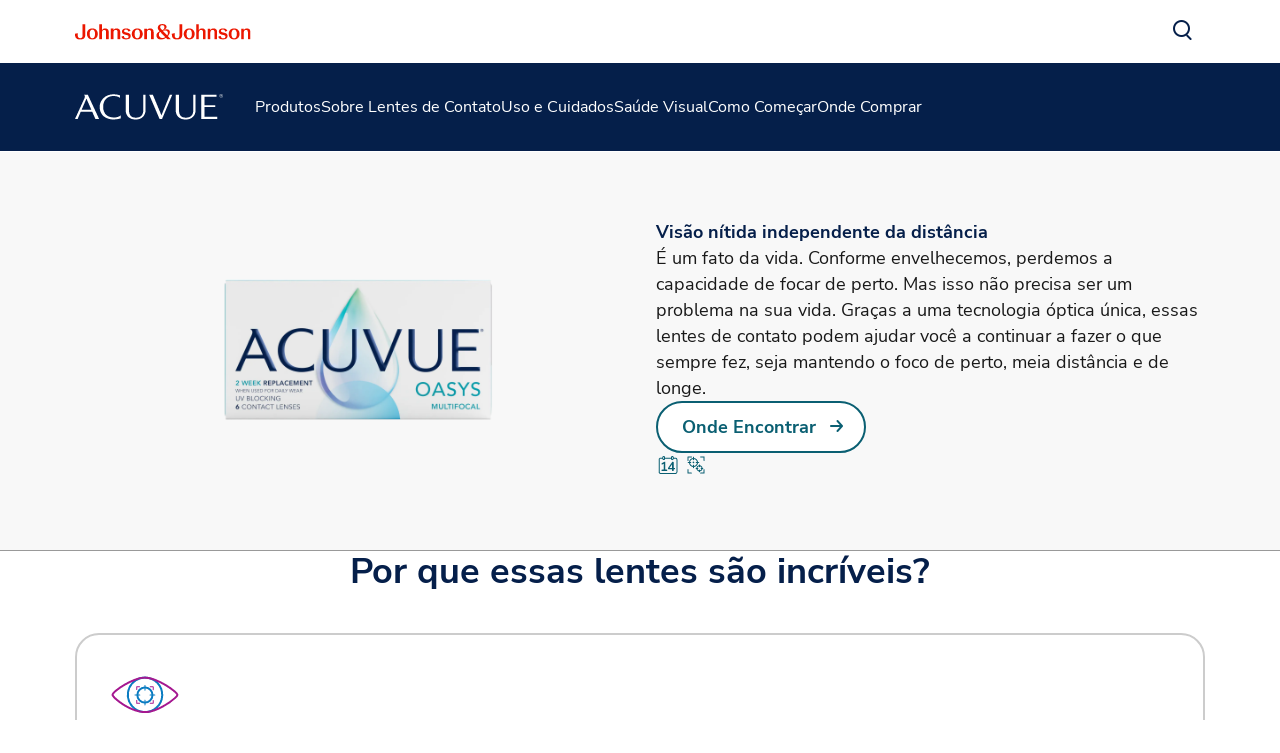

--- FILE ---
content_type: text/html
request_url: https://www.acuvue.com/pt-br/products/acuvue-oasys-multifocal/
body_size: 30763
content:
<!DOCTYPE html><html dir="ltr" lang="pt"><head><meta charSet="utf-8" data-next-head=""/><meta content="width=device-width, initial-scale=1" name="viewport" data-next-head=""/><script async="" src="/js/newrelic-acuvue.js" type="text/javascript" defer="" data-nscript="beforeInteractive"></script><title data-next-head="">ACUVUE® OASYS MULTIFOCAL | Lentes de Contato para Presbiopia</title><meta content="Estas lentes de contato corrigem a presbiopia, condição que pode ocorrer após os 40 anos de idade, oferecendo uma visão nítida em todas as distâncias." name="description" data-next-head=""/><link href="/manifest.json" rel="manifest" type="application/manifest+json" data-next-head=""/><script type="text/javascript" src="page-props.js?r=174700"></script><link href="/icons/acuvue/16x16.png" rel="icon" sizes="16x16" type="image/png" data-next-head=""/><link href="/icons/acuvue/32x32.png" rel="icon" sizes="32x32" type="image/png" data-next-head=""/><link href="/icons/acuvue/192x192.png" rel="icon" sizes="192x192" type="image/png" data-next-head=""/><link href="/icons/acuvue/512x512.png" rel="icon" sizes="512x512" type="image/png" data-next-head=""/><link href="/icons/acuvue/apple-touch-icon.png" rel="apple-touch-icon" type="image/png" data-next-head=""/><link href="https://www.acuvue.com/pt-br/products/acuvue-oasys-multifocal/" rel="canonical" data-next-head=""/><link href="https://www.acuvue.com/en-us/products/acuvue-oasys-multifocal/" hrefLang="x-default" rel="alternate" data-next-head=""/><link href="https://www.acuvue.com/en-us/products/acuvue-oasys-multifocal/" hrefLang="en-us" rel="alternate" data-next-head=""/><link href="https://www.acuvue.com/en-ca/products/acuvue-oasys-multifocal/" hrefLang="en-ca" rel="alternate" data-next-head=""/><link href="https://www.acuvue.com/fr-ca/products/acuvue-oasys-multifocal/" hrefLang="fr-ca" rel="alternate" data-next-head=""/><link href="https://www.acuvue.com/en-cb/products/acuvue-oasys-multifocal/" hrefLang="en-tt" rel="alternate" data-next-head=""/><link href="https://www.acuvue.com/es-cr/products/acuvue-oasys-multifocal/" hrefLang="es-cr" rel="alternate" data-next-head=""/><link href="https://www.acuvue.com/es-sv/products/acuvue-oasys-multifocal/" hrefLang="es-sv" rel="alternate" data-next-head=""/><link href="https://www.acuvue.com/es-hn/products/acuvue-oasys-multifocal/" hrefLang="es-hn" rel="alternate" data-next-head=""/><link href="https://www.acuvue.com/es-pa/products/acuvue-oasys-multifocal/" hrefLang="es-pa" rel="alternate" data-next-head=""/><link href="https://www.acuvue.com/pt-br/products/acuvue-oasys-multifocal/" hrefLang="pt-br" rel="alternate" data-next-head=""/><link href="https://www.acuvue.com/es-do/products/acuvue-oasys-multifocal/" hrefLang="es-do" rel="alternate" data-next-head=""/><link href="https://www.acuvue.com/es-pr/products/acuvue-oasys-multifocal/" hrefLang="es-pr" rel="alternate" data-next-head=""/><link href="https://www.acuvue.com/es-gt/products/acuvue-oasys-multifocal/" hrefLang="es-gt" rel="alternate" data-next-head=""/><link href="https://www.acuvue.com/es-ar/products/acuvue-oasys-multifocal/" hrefLang="es-ar" rel="alternate" data-next-head=""/><link href="https://www.acuvue.com/es-cl/products/acuvue-oasys-multifocal/" hrefLang="es-cl" rel="alternate" data-next-head=""/><link href="https://www.acuvue.com/es-uy/products/acuvue-oasys-multifocal/" hrefLang="es-uy" rel="alternate" data-next-head=""/><link href="https://www.acuvue.com/hr-hr/products/acuvue-oasys-multifocal/" hrefLang="hr-hr" rel="alternate" data-next-head=""/><link href="https://www.acuvue.com/sl-si/products/acuvue-oasys-multifocal/" hrefLang="sl-si" rel="alternate" data-next-head=""/><link href="https://www.acuvue.com/hu-hu/products/acuvue-oasys-multifocal/" hrefLang="hu-hu" rel="alternate" data-next-head=""/><link href="https://www.acuvue.com/en-za/products/acuvue-oasys-multifocal/" hrefLang="en-za" rel="alternate" data-next-head=""/><link href="https://www.acuvue.com/cs-cz/products/acuvue-oasys-multifocal/" hrefLang="cs-cz" rel="alternate" data-next-head=""/><link href="https://www.acuvue.com/fr-fr/products/acuvue-oasys-multifocal/" hrefLang="fr-fr" rel="alternate" data-next-head=""/><link href="https://www.acuvue.com/tr-tr/products/acuvue-oasys-multifocal/" hrefLang="tr-tr" rel="alternate" data-next-head=""/><link href="https://www.acuvue.com/el-gr/products/acuvue-oasys-multifocal/" hrefLang="el-gr" rel="alternate" data-next-head=""/><link href="https://www.acuvue.com/pl-pl/products/acuvue-oasys-multifocal/" hrefLang="pl-pl" rel="alternate" data-next-head=""/><link href="https://www.acuvue.com/nl-nl/products/acuvue-oasys-multifocal/" hrefLang="nl-nl" rel="alternate" data-next-head=""/><link href="https://www.acuvue.com/nl-be/products/acuvue-oasys-multifocal/" hrefLang="nl-be" rel="alternate" data-next-head=""/><link href="https://www.acuvue.com/fr-be/products/acuvue-oasys-multifocal/" hrefLang="fr-be" rel="alternate" data-next-head=""/><link href="https://www.acuvue.com/ro-ro/products/acuvue-oasys-multifocal/" hrefLang="ro-ro" rel="alternate" data-next-head=""/><link href="https://www.acuvue.com/en-gb/products/acuvue-oasys-multifocal/" hrefLang="en-gb" rel="alternate" data-next-head=""/><link href="https://www.acuvue.com/de-ch/products/acuvue-oasys-multifocal/" hrefLang="de-ch" rel="alternate" data-next-head=""/><link href="https://www.acuvue.com/fr-ch/products/acuvue-oasys-multifocal/" hrefLang="fr-ch" rel="alternate" data-next-head=""/><link href="https://www.acuvue.com/de-de/products/acuvue-oasys-multifocal/" hrefLang="de-de" rel="alternate" data-next-head=""/><link href="https://www.acuvue.com/de-at/products/acuvue-oasys-multifocal/" hrefLang="de-at" rel="alternate" data-next-head=""/><link href="https://www.acuvue.com/he-il/products/acuvue-oasys-multifocal/" hrefLang="he-il" rel="alternate" data-next-head=""/><link href="https://www.acuvue.com/da-dk/products/acuvue-oasys-multifocal/" hrefLang="da-dk" rel="alternate" data-next-head=""/><link href="https://www.acuvue.com/sv-se/products/acuvue-oasys-multifocal/" hrefLang="sv-se" rel="alternate" data-next-head=""/><link href="https://www.acuvue.com/nb-no/products/acuvue-oasys-multifocal/" hrefLang="nb-no" rel="alternate" data-next-head=""/><link href="https://www.acuvue.com/fi-fi/products/acuvue-oasys-multifocal/" hrefLang="fi-fi" rel="alternate" data-next-head=""/><link href="https://www.acuvue.com/it-it/products/acuvue-oasys-multifocal/" hrefLang="it-it" rel="alternate" data-next-head=""/><link href="https://www.acuvue.com/en-me/products/acuvue-oasys-multifocal/" hrefLang="en-ae" rel="alternate" data-next-head=""/><link href="https://www.acuvue.com/ar-me/products/acuvue-oasys-multifocal/" hrefLang="ar" rel="alternate" data-next-head=""/><link href="https://www.acuvue.ru/ru-ru/products/acuvue-oasys-multifocal/" hrefLang="ru-ru" rel="alternate" data-next-head=""/><link href="https://www.acuvue.com/es-co/products/acuvue-oasys-multifocal/" hrefLang="es-co" rel="alternate" data-next-head=""/><link href="https://www.acuvue.com/es-es/products/acuvue-oasys-multifocal/" hrefLang="es-es" rel="alternate" data-next-head=""/><link href="https://www.acuvue.com/en-nz/products/acuvue-oasys-multifocal/" hrefLang="en-nz" rel="alternate" data-next-head=""/><link href="https://www.acuvue.com/en-au/products/acuvue-oasys-multifocal/" hrefLang="en-au" rel="alternate" data-next-head=""/><link href="https://www.acuvue.com/ja-jp/products/acuvue-oasys-multifocal/" hrefLang="ja-jp" rel="alternate" data-next-head=""/><meta content="ACUVUE® OASYS MULTIFOCAL | Lentes de Contato para Presbiopia" property="og:title" data-next-head=""/><meta content="Estas lentes de contato corrigem a presbiopia, condição que pode ocorrer após os 40 anos de idade, oferecendo uma visão nítida em todas as distâncias." property="og:description" data-next-head=""/><meta content="https://www.acuvue.com/logo/acuvue/OpenGraph.png" property="og:image" data-next-head=""/><meta content="OASYS MULTIFOCAL with PUPIL OPTIMIZED DESIGN | Lentes de Contato para Presbiopia" property="og:image:alt" data-next-head=""/><meta content="https://www.acuvue.com/pt-br/products/acuvue-oasys-multifocal/" property="og:url" data-next-head=""/><meta content="website" property="og:type" data-next-head=""/><meta content="pt_BR" property="og:locale" data-next-head=""/><meta content="ACUVUE" property="og:site_name" data-next-head=""/><meta content="ACUVUE® OASYS MULTIFOCAL | Lentes de Contato para Presbiopia" name="twitter:title" data-next-head=""/><meta content="Estas lentes de contato corrigem a presbiopia, condição que pode ocorrer após os 40 anos de idade, oferecendo uma visão nítida em todas as distâncias." name="twitter:description" data-next-head=""/><meta content="https://www.acuvue.com/logo/acuvue/TwitterCard.png" name="twitter:image" data-next-head=""/><meta content="https://www.acuvue.com/pt-br/products/acuvue-oasys-multifocal/" name="twitter:url" data-next-head=""/><meta content="summary" name="twitter:card" data-next-head=""/><link data-next-font="" rel="preconnect" href="/" crossorigin="anonymous"/><link rel="preload" href="/_next/static/css/96f825b50c776a3b.css" as="style"/><script type="application/ld+json" data-next-head="">{"@context":"https://schema.org","@id":"https://www.acuvue.com/pt-br/products/acuvue-oasys-multifocal/#webpage","url":"https://www.acuvue.com/pt-br/products/acuvue-oasys-multifocal/","name":"ACUVUE® OASYS MULTIFOCAL | Lentes de Contato para Presbiopia","publisher":{"@type":"Organization","@id":"https://www.acuvue.com/pt-br/#organization"},"@type":"WebPage"}</script><link href="/icon-fonts-17-10-25.css" rel="stylesheet" type="text/css"/><link rel="stylesheet" href="/_next/static/css/96f825b50c776a3b.css" data-n-g=""/><noscript data-n-css=""></noscript><script defer="" noModule="" src="/_next/static/chunks/polyfills-42372ed130431b0a.js"></script><script src="/_next/static/chunks/webpack-505a178d53528c98.js" defer=""></script><script src="/_next/static/chunks/framework-21977b60ddb5b15e.js" defer=""></script><script src="/_next/static/chunks/main-e9cfeb61c98a1213.js" defer=""></script><script src="/_next/static/chunks/pages/_app-843beb9a69412b37.js" defer=""></script><script src="/_next/static/chunks/4f5561d1-6ad3f32f3a5449c6.js" defer=""></script><script src="/_next/static/chunks/db9fdea0-805e46aeb5b67e46.js" defer=""></script><script src="/_next/static/chunks/727a44d0-df0d9093dc13fda5.js" defer=""></script><script src="/_next/static/chunks/69ea16bc-112086e8ab16836f.js" defer=""></script><script src="/_next/static/chunks/ba2d3d3d-4f5026011f233afd.js" defer=""></script><script src="/_next/static/chunks/6ab37f38-5da94cf965700c63.js" defer=""></script><script src="/_next/static/chunks/119-4efd1c24d489e333.js" defer=""></script><script src="/_next/static/chunks/188-e480693e0fb37107.js" defer=""></script><script src="/_next/static/chunks/264-c9a8688f10c37678.js" defer=""></script><script src="/_next/static/chunks/867-984a3caea410af0a.js" defer=""></script><script src="/_next/static/chunks/964-ab16a6003377e4e8.js" defer=""></script><script src="/_next/static/chunks/10-6497b5e1757d45a9.js" defer=""></script><script src="/_next/static/chunks/pages/%5B...url%5D-6515b376ecade05f.js" defer=""></script><script src="/_next/static/_MGJgActDLApsOJakBRkA/_buildManifest.js" defer=""></script><script src="/_next/static/_MGJgActDLApsOJakBRkA/_ssgManifest.js" defer=""></script><style data-styled="" data-styled-version="6.1.19">.efRdKM circle{stroke:#0A5F72;}/*!sc*/
.efRdKM path,.efRdKM rect{fill:#0A5F72;}/*!sc*/
.eFIWsE circle{stroke:#FFFFFF;}/*!sc*/
.eFIWsE path,.eFIWsE rect{fill:#FFFFFF;}/*!sc*/
.gQhztA circle{stroke:currentColor;}/*!sc*/
.gQhztA path,.gQhztA rect{fill:currentColor;}/*!sc*/
data-styled.g7[id="sc-3eb0bf3f-0"]{content:"efRdKM,eRsXrc,eFIWsE,gQhztA,"}/*!sc*/
.eIPwwL{color:currentColor;font-size:24px;}/*!sc*/
.iIqhRH{color:currentColor;font-size:initial;}/*!sc*/
.lgRUFH{color:#0A5F72;font-size:24px;}/*!sc*/
data-styled.g8[id="sc-96e811ea-0"]{content:"eIPwwL,iIqhRH,lgRUFH,"}/*!sc*/
.kqzCCP:first-child{margin-inline-end:8px;margin-inline-start:-8px;}/*!sc*/
.kqzCCP:last-child{margin-inline-start:8px;margin-inline-end:-8px;}/*!sc*/
@media only screen and (max-width: 1024px){.kqzCCP:first-child{margin-inline-start:-4px;}.kqzCCP:last-child{margin-inline-end:-4px;}}/*!sc*/
.kqzCCP svg path{fill:currentColor;}/*!sc*/
data-styled.g9[id="sc-996e85e8-0"]{content:"kqzCCP,"}/*!sc*/
.iwasiT:first-child{margin-inline-end:8px;margin-inline-start:-8px;}/*!sc*/
.iwasiT:last-child{margin-inline-start:8px;margin-inline-end:-8px;}/*!sc*/
@media only screen and (max-width: 1024px){.iwasiT:first-child{margin-inline-start:-4px;}.iwasiT:last-child{margin-inline-end:-4px;}}/*!sc*/
data-styled.g10[id="sc-996e85e8-1"]{content:"iwasiT,"}/*!sc*/
.iprsZz{margin:0 auto;font-weight:700;cursor:pointer;font-size:18px;line-height:26px;}/*!sc*/
@media only screen and (max-width: 1024px){.iprsZz{font-size:16px;line-height:24px;}}/*!sc*/
data-styled.g11[id="sc-996e85e8-2"]{content:"iprsZz,"}/*!sc*/
.bvZLWE{display:inline-flex;box-sizing:border-box;text-decoration:none;align-items:center;justify-content:center;cursor:pointer;touch-action:manipulation;text-align:start;min-height:48px;padding:11px 24px;-webkit-border-radius:32px;-moz-border-radius:32px;-ms-border-radius:32px;-o-border-radius:32px;border-radius:32px;background-color:#FFFFFF;border:2px solid #0A5F72;color:#0A5F72;height:fit-content;}/*!sc*/
.bvZLWE:disabled{cursor:default;}/*!sc*/
.bvZLWE:disabled>label{cursor:default;}/*!sc*/
.bvZLWE:hover{transition:all 0.1s ease;}/*!sc*/
.bvZLWE .sc-996e85e8-0{height:24px;width:24px;}/*!sc*/
.bvZLWE .sc-996e85e8-1{font-size:24px;}/*!sc*/
@media only screen and (max-width: 1024px){.bvZLWE{min-height:40px;padding:8px 16px;text-align:center;}.bvZLWE .sc-996e85e8-0:first-child{margin-inline-start:-4px;}.bvZLWE .sc-996e85e8-0:last-child{margin-inline-end:-4px;}}/*!sc*/
@media only screen and (min-width: 1025px){.bvZLWE:hover:not([disabled]){background-color:#178197;border:2px solid #178197;color:#FFFFFF;}}/*!sc*/
.bvZLWE:focus-visible{outline-offset:2px;background-color:#178197;outline:2px solid #178197;border:2px solid #178197;color:#FFFFFF;}/*!sc*/
.bvZLWE:disabled{border:2px solid #999999;color:#999999;}/*!sc*/
.kbyiws{display:inline-flex;box-sizing:border-box;text-decoration:none;align-items:center;justify-content:center;cursor:pointer;touch-action:manipulation;text-align:start;min-height:48px;padding:11px 24px;-webkit-border-radius:32px;-moz-border-radius:32px;-ms-border-radius:32px;-o-border-radius:32px;border-radius:32px;background-color:transparent;border:2px solid #FFFFFF;color:#FFFFFF;height:fit-content;}/*!sc*/
.kbyiws:disabled{cursor:default;}/*!sc*/
.kbyiws:disabled>label{cursor:default;}/*!sc*/
.kbyiws:hover{transition:all 0.1s ease;}/*!sc*/
.kbyiws .sc-996e85e8-0{height:24px;width:24px;}/*!sc*/
.kbyiws .sc-996e85e8-1{font-size:24px;}/*!sc*/
@media only screen and (max-width: 1024px){.kbyiws{min-height:40px;padding:8px 16px;text-align:center;}.kbyiws .sc-996e85e8-0:first-child{margin-inline-start:-4px;}.kbyiws .sc-996e85e8-0:last-child{margin-inline-end:-4px;}}/*!sc*/
@media only screen and (min-width: 1025px){.kbyiws:hover:not([disabled]){background-color:#FFFFFF;border:2px solid #FFFFFF;color:#178197;}}/*!sc*/
.kbyiws:focus-visible{outline-offset:2px;background-color:#FFFFFF;outline:2px solid #FFFFFF;border:2px solid #FFFFFF;color:#178197;}/*!sc*/
.kbyiws:disabled{border:2px solid #CCCCCC;color:#CCCCCC;}/*!sc*/
data-styled.g12[id="sc-4aa46847-0"]{content:"bvZLWE,kbyiws,"}/*!sc*/
.iPofbG{display:flex;align-items:center;justify-content:center;cursor:pointer;touch-action:manipulation;text-align:start;min-height:48px;padding:11px 24px;position:relative;height:44px;background-color:transparent;border:2px solid transparent;color:#0A5F72;margin-inline-start:-22px;height:fit-content;}/*!sc*/
.iPofbG:disabled{cursor:default;}/*!sc*/
.iPofbG:disabled>label{cursor:default;}/*!sc*/
.iPofbG:hover{transition:all 0.1s ease;}/*!sc*/
.iPofbG .sc-996e85e8-0{height:24px;width:24px;}/*!sc*/
.iPofbG .sc-996e85e8-1{font-size:24px;}/*!sc*/
@media only screen and (max-width: 1024px){.iPofbG{min-height:40px;padding:8px 16px;text-align:center;}.iPofbG .sc-996e85e8-0:first-child{margin-inline-start:-4px;}.iPofbG .sc-996e85e8-0:last-child{margin-inline-end:-4px;}}/*!sc*/
@media only screen and (max-width: 1024px){.iPofbG{margin-inline-start:-14px;}}/*!sc*/
@media only screen and (min-width: 1025px){.iPofbG:hover:not([disabled]){color:#178197;}:where(.iPofbG:hover:not([disabled]))::after{content:'';position:absolute;bottom:-4px;height:2px;width:calc(100% - 24px);background-color:#178197;}}/*!sc*/
.iPofbG:focus-visible{-webkit-border-radius:32px;-moz-border-radius:32px;-ms-border-radius:32px;-o-border-radius:32px;border-radius:32px;color:#178197;outline:2px solid #178197;}/*!sc*/
.iPofbG:focus::after,.iPofbG:disabled::after{content:none;}/*!sc*/
.iPofbG:disabled{color:#999999;}/*!sc*/
.edDyZh{display:flex;align-items:center;justify-content:center;cursor:pointer;touch-action:manipulation;text-align:start;min-height:48px;padding:11px 24px;position:relative;height:44px;background-color:transparent;border:2px solid transparent;color:#FFFFFF;margin-inline-start:-22px;height:fit-content;}/*!sc*/
.edDyZh:disabled{cursor:default;}/*!sc*/
.edDyZh:disabled>label{cursor:default;}/*!sc*/
.edDyZh:hover{transition:all 0.1s ease;}/*!sc*/
.edDyZh .sc-996e85e8-0{height:24px;width:24px;}/*!sc*/
.edDyZh .sc-996e85e8-1{font-size:24px;}/*!sc*/
@media only screen and (max-width: 1024px){.edDyZh{min-height:40px;padding:8px 16px;text-align:center;}.edDyZh .sc-996e85e8-0:first-child{margin-inline-start:-4px;}.edDyZh .sc-996e85e8-0:last-child{margin-inline-end:-4px;}}/*!sc*/
@media only screen and (max-width: 1024px){.edDyZh{margin-inline-start:-14px;}}/*!sc*/
@media only screen and (min-width: 1025px){.edDyZh:hover:not([disabled]){color:#FFFFFF;}:where(.edDyZh:hover:not([disabled]))::after{content:'';position:absolute;bottom:-4px;height:2px;width:calc(100% - 24px);background-color:#FFFFFF;}}/*!sc*/
.edDyZh:focus-visible{-webkit-border-radius:32px;-moz-border-radius:32px;-ms-border-radius:32px;-o-border-radius:32px;border-radius:32px;color:#FFFFFF;outline:2px solid #FFFFFF;}/*!sc*/
.edDyZh:focus::after,.edDyZh:disabled::after{content:none;}/*!sc*/
.edDyZh:disabled{color:#CCCCCC;}/*!sc*/
.clSsN{display:flex;align-items:center;justify-content:center;cursor:pointer;touch-action:manipulation;text-align:start;min-height:48px;padding:11px 24px;-webkit-border-radius:32px;-moz-border-radius:32px;-ms-border-radius:32px;-o-border-radius:32px;border-radius:32px;background-color:#FFFFFF;border:2px solid #0A5F72;color:#0A5F72;height:fit-content;}/*!sc*/
.clSsN:disabled{cursor:default;}/*!sc*/
.clSsN:disabled>label{cursor:default;}/*!sc*/
.clSsN:hover{transition:all 0.1s ease;}/*!sc*/
.clSsN .sc-996e85e8-0{height:24px;width:24px;}/*!sc*/
.clSsN .sc-996e85e8-1{font-size:24px;}/*!sc*/
@media only screen and (max-width: 1024px){.clSsN{min-height:40px;padding:8px 16px;text-align:center;}.clSsN .sc-996e85e8-0:first-child{margin-inline-start:-4px;}.clSsN .sc-996e85e8-0:last-child{margin-inline-end:-4px;}}/*!sc*/
@media only screen and (min-width: 1025px){.clSsN:hover:not([disabled]){background-color:#178197;border:2px solid #178197;color:#FFFFFF;}}/*!sc*/
.clSsN:focus-visible{outline-offset:2px;background-color:#178197;outline:2px solid #178197;border:2px solid #178197;color:#FFFFFF;}/*!sc*/
.clSsN:disabled{border:2px solid #999999;color:#999999;}/*!sc*/
.kdSkDN{display:flex;align-items:center;justify-content:center;cursor:pointer;touch-action:manipulation;text-align:start;min-height:48px;padding:11px 24px;-webkit-border-radius:32px;-moz-border-radius:32px;-ms-border-radius:32px;-o-border-radius:32px;border-radius:32px;background-color:transparent;border:2px solid #FFFFFF;color:#FFFFFF;height:fit-content;}/*!sc*/
.kdSkDN:disabled{cursor:default;}/*!sc*/
.kdSkDN:disabled>label{cursor:default;}/*!sc*/
.kdSkDN:hover{transition:all 0.1s ease;}/*!sc*/
.kdSkDN .sc-996e85e8-0{height:24px;width:24px;}/*!sc*/
.kdSkDN .sc-996e85e8-1{font-size:24px;}/*!sc*/
@media only screen and (max-width: 1024px){.kdSkDN{min-height:40px;padding:8px 16px;text-align:center;}.kdSkDN .sc-996e85e8-0:first-child{margin-inline-start:-4px;}.kdSkDN .sc-996e85e8-0:last-child{margin-inline-end:-4px;}}/*!sc*/
@media only screen and (min-width: 1025px){.kdSkDN:hover:not([disabled]){background-color:#FFFFFF;border:2px solid #FFFFFF;color:#178197;}}/*!sc*/
.kdSkDN:focus-visible{outline-offset:2px;background-color:#FFFFFF;outline:2px solid #FFFFFF;border:2px solid #FFFFFF;color:#178197;}/*!sc*/
.kdSkDN:disabled{border:2px solid #CCCCCC;color:#CCCCCC;}/*!sc*/
.sbPFg{display:flex;align-items:center;justify-content:center;cursor:pointer;touch-action:manipulation;text-align:start;min-height:48px;padding:11px 24px;-webkit-border-radius:32px;-moz-border-radius:32px;-ms-border-radius:32px;-o-border-radius:32px;border-radius:32px;background-color:#FFFFFF;border:2px solid #FFFFFF;color:#0A5F72;height:fit-content;}/*!sc*/
.sbPFg:disabled{cursor:default;}/*!sc*/
.sbPFg:disabled>label{cursor:default;}/*!sc*/
.sbPFg:hover{transition:all 0.1s ease;}/*!sc*/
.sbPFg .sc-996e85e8-0{height:24px;width:24px;}/*!sc*/
.sbPFg .sc-996e85e8-1{font-size:24px;}/*!sc*/
@media only screen and (max-width: 1024px){.sbPFg{min-height:40px;padding:8px 16px;text-align:center;}.sbPFg .sc-996e85e8-0:first-child{margin-inline-start:-4px;}.sbPFg .sc-996e85e8-0:last-child{margin-inline-end:-4px;}}/*!sc*/
@media only screen and (min-width: 1025px){.sbPFg:hover:not([disabled]){background-color:transparent;border:2px solid #FFFFFF;color:#FFFFFF;}}/*!sc*/
.sbPFg:focus-visible{background-color:transparent;border:2px solid #FFFFFF;color:#FFFFFF;outline-offset:2px;outline:2px solid #FFFFFF;}/*!sc*/
.sbPFg:disabled{background-color:#CCCCCC;border:2px solid #CCCCCC;color:#0A7CC1;}/*!sc*/
data-styled.g13[id="sc-4aa46847-1"]{content:"iPofbG,edDyZh,clSsN,kdSkDN,sbPFg,"}/*!sc*/
.ffIIyQ{overflow-wrap:break-word;}/*!sc*/
.ffIIyQ *[id]{scroll-margin-top:152px;}/*!sc*/
@media only screen and (max-width: 1024px){.ffIIyQ *[id]{scroll-margin-top:112px;}}/*!sc*/
.ffIIyQ p:empty:after{content:'\a0';}/*!sc*/
.ffIIyQ>p>span>h1:first-child,.ffIIyQ>p>span>h2:first-child,.ffIIyQ>p>span>h3:first-child,.ffIIyQ>p>span>h4:first-child,.ffIIyQ>p>span>h5:first-child,.ffIIyQ>p>span>h6:first-child{padding-top:0;}/*!sc*/
.ffIIyQ ul,.ffIIyQ ol{padding-inline-start:calc(19px + 24px);}/*!sc*/
@media only screen and (max-width: 1024px){.ffIIyQ ul,.ffIIyQ ol{padding-inline-start:calc(17px + 12px);}}/*!sc*/
.ffIIyQ ul li,.ffIIyQ ol li{padding-top:8px;}/*!sc*/
@media only screen and (max-width: 1024px){.ffIIyQ ul li,.ffIIyQ ol li{padding-top:4px;}}/*!sc*/
.ffIIyQ ul ul,.ffIIyQ ol ul,.ffIIyQ ul ol,.ffIIyQ ol ol{padding-inline-start:24px;}/*!sc*/
@media only screen and (max-width: 1024px){.ffIIyQ ul ul,.ffIIyQ ol ul,.ffIIyQ ul ol,.ffIIyQ ol ol{padding-inline-start:12px;}}/*!sc*/
.ffIIyQ ol ol{list-style-type:lower-alpha;}/*!sc*/
.ffIIyQ li>h1,.ffIIyQ li>h2,.ffIIyQ li>h3,.ffIIyQ li>h4,.ffIIyQ li>h5,.ffIIyQ li>h6{padding-top:0;}/*!sc*/
.ffIIyQ h1,.ffIIyQ h2,.ffIIyQ h3,.ffIIyQ h4,.ffIIyQ h5,.ffIIyQ h6{padding-top:24px;}/*!sc*/
@media only screen and (max-width: 1024px){.ffIIyQ h1,.ffIIyQ h2,.ffIIyQ h3,.ffIIyQ h4,.ffIIyQ h5,.ffIIyQ h6{padding-top:16px;}}/*!sc*/
.ffIIyQ .highlight{font-family:Nunito Sans;font-weight:700;line-height:30px;font-size:20px;color:#A51890;}/*!sc*/
@media only screen and (max-width: 1024px){.ffIIyQ .highlight{font-family:Nunito Sans;font-weight:700;line-height:26px;font-size:18px;}}/*!sc*/
data-styled.g14[id="sc-69c891d5-0"]{content:"ffIIyQ,"}/*!sc*/
.iCiHNx{display:flex;font-size:auto;padding:2px;}/*!sc*/
data-styled.g16[id="sc-89e4a8ca-1"]{content:"iCiHNx,"}/*!sc*/
.ixBCu{padding:2px;margin-inline-start:-2px;height:100%;min-height:auto;}/*!sc*/
.ixBCu .sc-89e4a8ca-0{border:4px solid transparent;border-radius:80px;}/*!sc*/
.ixBCu .sc-89e4a8ca-1{border:4px solid transparent;border-radius:80px;}/*!sc*/
.ixBCu:hover:not([disabled]) .sc-89e4a8ca-0{border-color:#178197;background-color:#178197;color:#FFFFFF!important;}/*!sc*/
.ixBCu:hover:not([disabled]) .sc-89e4a8ca-0 svg{color:#FFFFFF!important;}/*!sc*/
.ixBCu:hover:not([disabled]) .sc-89e4a8ca-1{border-color:#178197;background-color:#178197;color:#FFFFFF!important;}/*!sc*/
.ixBCu:hover::after{height:0;}/*!sc*/
.ixBCu:focus-visible{outline:none;border-color:#178197;}/*!sc*/
.ixBCu:focus-visible .sc-89e4a8ca-0{border:4px solid #178197;border-radius:80px;background-color:#178197;color:#FFFFFF!important;}/*!sc*/
.ixBCu:focus-visible .sc-89e4a8ca-0 svg{color:#FFFFFF!important;}/*!sc*/
.ixBCu:focus-visible .sc-89e4a8ca-1{border:4px solid #178197;border-radius:80px;background-color:#178197;color:#FFFFFF!important;}/*!sc*/
.ixBCu.video-play-button .sc-89e4a8ca-0{border:none;}/*!sc*/
.ixBCu.video-play-button .sc-89e4a8ca-1{border:none;}/*!sc*/
.ixBCu.video-play-button:hover:not([disabled]) .sc-89e4a8ca-0{border-color:#FFFFFF;background-color:#FFFFFF;color:#FFFFFF!important;}/*!sc*/
.ixBCu.video-play-button:hover:not([disabled]) .sc-89e4a8ca-1{border-color:#FFFFFF;background-color:#FFFFFF;color:#FFFFFF!important;}/*!sc*/
.ixBCu.video-play-button:focus-visible{border-color:#FFFFFF;}/*!sc*/
.bhEsjH{padding:2px;margin-inline-start:-2px;height:100%;min-height:auto;}/*!sc*/
.bhEsjH .sc-89e4a8ca-0{border:4px solid transparent;border-radius:80px;}/*!sc*/
.bhEsjH .sc-89e4a8ca-1{border:4px solid transparent;border-radius:80px;}/*!sc*/
.bhEsjH:hover:not([disabled]) .sc-89e4a8ca-0{border-color:#FFFFFF;background-color:#FFFFFF;color:#0A7CC1!important;}/*!sc*/
.bhEsjH:hover:not([disabled]) .sc-89e4a8ca-0 svg{color:#0A7CC1!important;}/*!sc*/
.bhEsjH:hover:not([disabled]) .sc-89e4a8ca-1{border-color:#FFFFFF;background-color:#FFFFFF;color:#0A7CC1!important;}/*!sc*/
.bhEsjH:hover::after{height:0;}/*!sc*/
.bhEsjH:focus-visible{outline:none;border-color:#FFFFFF;}/*!sc*/
.bhEsjH:focus-visible .sc-89e4a8ca-0{border:4px solid #FFFFFF;border-radius:80px;background-color:#FFFFFF;color:#0A7CC1!important;}/*!sc*/
.bhEsjH:focus-visible .sc-89e4a8ca-0 svg{color:#0A7CC1!important;}/*!sc*/
.bhEsjH:focus-visible .sc-89e4a8ca-1{border:4px solid #FFFFFF;border-radius:80px;background-color:#FFFFFF;color:#0A7CC1!important;}/*!sc*/
.bhEsjH.video-play-button .sc-89e4a8ca-0{border:none;}/*!sc*/
.bhEsjH.video-play-button .sc-89e4a8ca-1{border:none;}/*!sc*/
.bhEsjH.video-play-button:hover:not([disabled]) .sc-89e4a8ca-0{border-color:#FFFFFF;background-color:#FFFFFF;color:#FFFFFF!important;}/*!sc*/
.bhEsjH.video-play-button:hover:not([disabled]) .sc-89e4a8ca-1{border-color:#FFFFFF;background-color:#FFFFFF;color:#FFFFFF!important;}/*!sc*/
.bhEsjH.video-play-button:focus-visible{border-color:#FFFFFF;}/*!sc*/
data-styled.g17[id="sc-89e4a8ca-2"]{content:"ixBCu,bhEsjH,"}/*!sc*/
.cmdPQF{font-family:Nunito Sans;font-weight:800;line-height:52px;font-size:48px;color:#191919;}/*!sc*/
.cmdPQF p:has(> em:only-child:empty),.cmdPQF p:has(> strong:only-child:empty){height:52px;}/*!sc*/
@media only screen and (max-width: 1024px){.cmdPQF{font-family:Nunito Sans;font-weight:800;line-height:38px;font-size:32px;}.cmdPQF p:has(> em:only-child:empty),.cmdPQF p:has(> strong:only-child:empty){height:38px;}}/*!sc*/
data-styled.g25[id="sc-4bf906b-0"]{content:"cmdPQF,"}/*!sc*/
.eJoqnq{font-family:Nunito Sans;font-weight:700;line-height:42px;font-size:36px;color:#191919;}/*!sc*/
.eJoqnq p:has(> em:only-child:empty),.eJoqnq p:has(> strong:only-child:empty){height:42px;}/*!sc*/
@media only screen and (max-width: 1024px){.eJoqnq{font-family:Nunito Sans;font-weight:700;line-height:36px;font-size:28px;}.eJoqnq p:has(> em:only-child:empty),.eJoqnq p:has(> strong:only-child:empty){height:36px;}}/*!sc*/
data-styled.g26[id="sc-4bf906b-1"]{content:"eJoqnq,"}/*!sc*/
.iDJDIC{font-family:Nunito Sans;font-weight:700;line-height:36px;font-size:28px;color:#191919;}/*!sc*/
.iDJDIC p:has(> em:only-child:empty),.iDJDIC p:has(> strong:only-child:empty){height:36px;}/*!sc*/
@media only screen and (max-width: 1024px){.iDJDIC{font-family:Nunito Sans;font-weight:700;line-height:32px;font-size:24px;}.iDJDIC p:has(> em:only-child:empty),.iDJDIC p:has(> strong:only-child:empty){height:32px;}}/*!sc*/
data-styled.g27[id="sc-4bf906b-2"]{content:"iDJDIC,"}/*!sc*/
.gGEKXD{font-family:Nunito Sans;font-weight:400;line-height:26px;font-size:18px;color:#191919;}/*!sc*/
.gGEKXD p:has(> em:only-child:empty),.gGEKXD p:has(> strong:only-child:empty){height:26px;}/*!sc*/
@media only screen and (max-width: 1024px){.gGEKXD{font-family:Nunito Sans;font-weight:400;line-height:24px;font-size:16px;}.gGEKXD p:has(> em:only-child:empty),.gGEKXD p:has(> strong:only-child:empty){height:24px;}}/*!sc*/
data-styled.g30[id="sc-4bf906b-5"]{content:"gGEKXD,"}/*!sc*/
.eXjkcQ{font-family:Nunito Sans;font-weight:400;line-height:20px;font-size:14px;color:#191919;}/*!sc*/
.eXjkcQ p:has(> em:only-child:empty),.eXjkcQ p:has(> strong:only-child:empty){height:20px;}/*!sc*/
@media only screen and (max-width: 1024px){.eXjkcQ{font-family:Nunito Sans;font-weight:400;line-height:20px;font-size:14px;}.eXjkcQ p:has(> em:only-child:empty),.eXjkcQ p:has(> strong:only-child:empty){height:20px;}}/*!sc*/
data-styled.g33[id="sc-4bf906b-8"]{content:"eXjkcQ,"}/*!sc*/
.bJVqpr{font-family:Nunito Sans;font-weight:700;line-height:26px;font-size:18px;color:#191919;}/*!sc*/
.bJVqpr p:has(> em:only-child:empty),.bJVqpr p:has(> strong:only-child:empty){height:26px;}/*!sc*/
@media only screen and (max-width: 1024px){.bJVqpr{font-family:Nunito Sans;font-weight:700;line-height:24px;font-size:16px;}.bJVqpr p:has(> em:only-child:empty),.bJVqpr p:has(> strong:only-child:empty){height:24px;}}/*!sc*/
data-styled.g34[id="sc-4bf906b-9"]{content:"bJVqpr,"}/*!sc*/
.cssgWS .MuiModal-backdrop{background-color:#999999;opacity:40%!important;}/*!sc*/
.cssgWS .MuiPaper-root{overflow-y:unset!important;min-width:720px;border-radius:24px;}/*!sc*/
@media only screen and (max-width: 768px){.cssgWS .MuiPaper-root{border-radius:12px;}}/*!sc*/
@media only screen and (max-width: 768px){.cssgWS .MuiPaper-root{min-width:312px;max-width:312px;}}/*!sc*/
.cssgWS.m-inherit-background .MuiPaper-root{background-color:inherit;box-shadow:none;}/*!sc*/
data-styled.g49[id="sc-68bc54e0-0"]{content:"cssgWS,"}/*!sc*/
.ldWA-DC{width:100%;box-sizing:border-box;max-width:1920px;margin:auto;scroll-margin-top:initial;}/*!sc*/
@media only screen and (max-width: 1024px){.ldWA-DC{scroll-margin-top:initial;}}/*!sc*/
data-styled.g56[id="sc-ca09bf68-0"]{content:"ldWA-DC,"}/*!sc*/
.kDvmdk{max-inline-size:100%;block-size:auto;height:auto;object-fit:contain;}/*!sc*/
data-styled.g66[id="sc-83289136-1"]{content:"kDvmdk,"}/*!sc*/
.idjCHu{display:inline-flex;box-sizing:border-box;text-decoration:none;}/*!sc*/
.idjCHu[disabled]{cursor:default;}/*!sc*/
.idjCHu[disabled]>label{cursor:default;}/*!sc*/
data-styled.g67[id="sc-59749657-0"]{content:"idjCHu,"}/*!sc*/
.kCzOlz{height:1px;width:100%;background-color:#FFFFFF;border-radius:24px;}/*!sc*/
@media only screen and (max-width: 1024px){.kCzOlz{display:block;}}/*!sc*/
.bOdWHb{height:1px;width:100%;background-color:#999999;border-radius:24px;}/*!sc*/
@media only screen and (max-width: 1024px){.bOdWHb{display:block;}}/*!sc*/
.cqSHzs{height:1px;width:100%;background-color:#FFFFFF;border-radius:24px;}/*!sc*/
@media only screen and (max-width: 1024px){.cqSHzs{display:none;}}/*!sc*/
data-styled.g120[id="sc-d2f8c507-0"]{content:"kCzOlz,bOdWHb,cqSHzs,"}/*!sc*/
.bJUvor{display:flex;margin:auto 0;transition:all 0.1s ease;}/*!sc*/
.bJUvor.m-expanded{transform:rotate(180deg);}/*!sc*/
data-styled.g251[id="sc-42787605-0"]{content:"bJUvor,"}/*!sc*/
.fHHAzu{text-align:start;display:flex;}/*!sc*/
data-styled.g285[id="sc-c5775ed0-0"]{content:"fHHAzu,"}/*!sc*/
.dpjzTd.m-expanded{color:#191919;}/*!sc*/
data-styled.g286[id="sc-c5775ed0-1"]{content:"dpjzTd,"}/*!sc*/
.kmHRkw{display:flex;flex-direction:column;gap:8px;cursor:pointer;padding:18px 8px;background-color:inherit;border-style:solid;border-color:#999999;}/*!sc*/
.kmHRkw:focus-visible{border-color:#999999;}/*!sc*/
@media only screen and (max-width: 1024px){.kmHRkw{padding:16px 8px;}}/*!sc*/
@media only screen and (min-width: 1200px){.kmHRkw:hover{border-color:#178197;}}/*!sc*/
.kmHRkw.m-expanded{border-color:#999999;}/*!sc*/
@media only screen and (max-width: 768px){.kmHRkw.m-expanded{background:inherit;}}/*!sc*/
.kmHRkw .sc-4bf906b-6{color:#555555;}/*!sc*/
data-styled.g287[id="sc-c5775ed0-2"]{content:"kmHRkw,"}/*!sc*/
.kCKSCJ{display:flex;flex:1;justify-content:space-between;color:#0A5F72;-webkit-user-select:none;-ms-user-select:none;user-select:none;}/*!sc*/
.kCKSCJ div{color:inherit;}/*!sc*/
.kCKSCJ:focus-visible{color:#178197;}/*!sc*/
.kCKSCJ:focus-visible{outline:none;}/*!sc*/
.kCKSCJ:focus-visible .sc-c5775ed0-1{text-decoration:underline;}/*!sc*/
.kCKSCJ:focus-visible .sc-c5775ed0-1.m-expanded{text-decoration:none;}/*!sc*/
@media only screen and (min-width: 1200px){.kCKSCJ:hover{color:#178197;}.kCKSCJ:hover{outline:none;}.kCKSCJ:hover .sc-c5775ed0-1{text-decoration:underline;}.kCKSCJ:hover .sc-c5775ed0-1.m-expanded{text-decoration:none;}}/*!sc*/
data-styled.g288[id="sc-c5775ed0-3"]{content:"kCKSCJ,"}/*!sc*/
.kfzEQg .sc-c5775ed0-2{border-width:1px 0;}/*!sc*/
.kfzEQg:not(.m-expanded-parent):not(:last-of-type) .sc-c5775ed0-2{border-width:1px 0 0;}/*!sc*/
.kfzEQg:not(.m-expanded-parent):hover>.sc-c5775ed0-2{border-width:1px 0;}/*!sc*/
.kfzEQg:hover:not(.m-expanded-parent)+.kfzEQg .sc-c5775ed0-2.m-expanded{border-width:0 0 1px;}/*!sc*/
.kfzEQg:hover:not(.m-expanded-parent)+.kfzEQg:not(:last-child) .sc-c5775ed0-2:not(.m-expanded){border-width:0;}/*!sc*/
.kfzEQg:hover:not(.m-expanded-parent)+.kfzEQg:last-child .sc-c5775ed0-2:not(.m-expanded){border-width:0 0 1px;}/*!sc*/
data-styled.g289[id="sc-c5775ed0-4"]{content:"kfzEQg,"}/*!sc*/
.cQpmeN{padding:40px;background:none;color:#191919;text-align:start;}/*!sc*/
@media only screen and (max-width: 1024px){.cQpmeN{padding:24px 16px;}}/*!sc*/
data-styled.g291[id="sc-c5775ed0-6"]{content:"cQpmeN,"}/*!sc*/
.gsPxpI{width:100%;}/*!sc*/
@media only screen and (min-width: 1025px){.gsPxpI{display:grid;grid-template-columns:repeat(12,1fr);grid-column-gap:32px;}}/*!sc*/
.gsPxpI .sc-c5775ed0-4:not(:last-of-type){position:relative;}/*!sc*/
@media only screen and (min-width: 1200px){.gsPxpI .sc-c5775ed0-4:not(:last-of-type) .sc-c5775ed0-3.m-expanded:hover::after{display:none;}}/*!sc*/
data-styled.g292[id="sc-c5775ed0-7"]{content:"gsPxpI,"}/*!sc*/
.fOyAiK{width:100%;}/*!sc*/
@media only screen and (min-width: 1025px){.fOyAiK{grid-column:2/span 10;}}/*!sc*/
data-styled.g293[id="sc-c5775ed0-8"]{content:"fOyAiK,"}/*!sc*/
.egVqzp{display:flex;width:100%;box-sizing:border-box;flex-direction:column;padding:40px 75px;border-top:1px solid #999999;}/*!sc*/
@media only screen and (max-width: 1024px){.egVqzp{padding:32px 31px;}}/*!sc*/
data-styled.g295[id="sc-9b4c8ea-0"]{content:"egVqzp,"}/*!sc*/
.eYscQv{font-family:Nunito Sans;font-weight:700;line-height:26px;font-size:18px;color:#555555;}/*!sc*/
@media only screen and (max-width: 1024px){.eYscQv{font-family:Nunito Sans;font-weight:700;line-height:24px;font-size:16px;color:#555555;}}/*!sc*/
data-styled.g296[id="sc-9b4c8ea-1"]{content:"eYscQv,"}/*!sc*/
.fzlYbU .heading{font-size:60px;line-height:100%;font-weight:700;padding:7px 0;}/*!sc*/
data-styled.g297[id="sc-9b4c8ea-2"]{content:"fzlYbU,"}/*!sc*/
.jEPMcY{background-color:inherit;}/*!sc*/
data-styled.g305[id="sc-e3c78b20-0"]{content:"jEPMcY,"}/*!sc*/
.kTQnEh{box-sizing:border-box;display:grid;grid-template-columns:repeat(12,1fr);grid-column-gap:32px;max-width:1920px;margin:auto;}/*!sc*/
@media only screen and (max-width: 1024px){.kTQnEh{grid-column-gap:16px;}}/*!sc*/
data-styled.g306[id="sc-e3c78b20-1"]{content:"kTQnEh,"}/*!sc*/
.cAvcrR{box-sizing:border-box;display:grid;grid-template-columns:repeat(10,1fr);grid-column-gap:32px;grid-column:2/span 10;text-align:start;}/*!sc*/
@media only screen and (max-width: 1024px){.cAvcrR{grid-column:1/span 12;grid-column-gap:16px;}}/*!sc*/
data-styled.g307[id="sc-e3c78b20-2"]{content:"cAvcrR,"}/*!sc*/
.bGXflG{grid-column:1/span 4;}/*!sc*/
@media only screen and (max-width: 1024px){.bGXflG{grid-column:1/span 10;}}/*!sc*/
data-styled.g308[id="sc-e3c78b20-3"]{content:"bGXflG,"}/*!sc*/
.jZUoQB{margin-bottom:16px;color:#051F4A;}/*!sc*/
@media only screen and (max-width: 1024px){.jZUoQB{text-align:center;}}/*!sc*/
data-styled.g309[id="sc-e3c78b20-4"]{content:"jZUoQB,"}/*!sc*/
.fiZBSs{grid-column:5/span 3;}/*!sc*/
.fiZBSs h3{font-family:Nunito Sans;font-weight:700;line-height:36px;font-size:28px;color:#A51890;}/*!sc*/
@media only screen and (max-width: 1024px){.fiZBSs h3{font-family:Nunito Sans;font-weight:700;line-height:32px;font-size:24px;}}/*!sc*/
.fiZBSs h4{font-family:Nunito Sans;font-weight:700;line-height:30px;font-size:20px;color:#A51890;}/*!sc*/
@media only screen and (max-width: 1024px){.fiZBSs h4{font-family:Nunito Sans;font-weight:700;line-height:26px;font-size:18px;}}/*!sc*/
.fiZBSs h5{color:#A51890;}/*!sc*/
.fiZBSs h6{color:#A51890;}/*!sc*/
.fiZBSs pre{white-space:normal;}/*!sc*/
@media only screen and (max-width: 1024px){.fiZBSs{grid-column:1/span 10;}}/*!sc*/
.fiZBSs .sc-69c891d5-0 h1:first-child,.fiZBSs .sc-69c891d5-0 h2:first-child,.fiZBSs .sc-69c891d5-0 h3:first-child,.fiZBSs .sc-69c891d5-0 h4:first-child,.fiZBSs .sc-69c891d5-0 h5:first-child,.fiZBSs .sc-69c891d5-0 h6:first-child{padding-top:unset;}/*!sc*/
@media only screen and (max-width: 1024px){.fiZBSs .sc-69c891d5-0 h1:first-child,.fiZBSs .sc-69c891d5-0 h2:first-child,.fiZBSs .sc-69c891d5-0 h3:first-child,.fiZBSs .sc-69c891d5-0 h4:first-child,.fiZBSs .sc-69c891d5-0 h5:first-child,.fiZBSs .sc-69c891d5-0 h6:first-child{padding-top:16px;}}/*!sc*/
.fdCaZJ{grid-column:8/span 3;}/*!sc*/
.fdCaZJ h3{font-family:Nunito Sans;font-weight:700;line-height:36px;font-size:28px;color:#A51890;}/*!sc*/
@media only screen and (max-width: 1024px){.fdCaZJ h3{font-family:Nunito Sans;font-weight:700;line-height:32px;font-size:24px;}}/*!sc*/
.fdCaZJ h4{font-family:Nunito Sans;font-weight:700;line-height:30px;font-size:20px;color:#A51890;}/*!sc*/
@media only screen and (max-width: 1024px){.fdCaZJ h4{font-family:Nunito Sans;font-weight:700;line-height:26px;font-size:18px;}}/*!sc*/
.fdCaZJ h5{color:#A51890;}/*!sc*/
.fdCaZJ h6{color:#A51890;}/*!sc*/
.fdCaZJ pre{white-space:normal;}/*!sc*/
@media only screen and (max-width: 1024px){.fdCaZJ{grid-column:1/span 10;}}/*!sc*/
.fdCaZJ .sc-69c891d5-0 h1:first-child,.fdCaZJ .sc-69c891d5-0 h2:first-child,.fdCaZJ .sc-69c891d5-0 h3:first-child,.fdCaZJ .sc-69c891d5-0 h4:first-child,.fdCaZJ .sc-69c891d5-0 h5:first-child,.fdCaZJ .sc-69c891d5-0 h6:first-child{padding-top:unset;}/*!sc*/
@media only screen and (max-width: 1024px){.fdCaZJ .sc-69c891d5-0 h1:first-child,.fdCaZJ .sc-69c891d5-0 h2:first-child,.fdCaZJ .sc-69c891d5-0 h3:first-child,.fdCaZJ .sc-69c891d5-0 h4:first-child,.fdCaZJ .sc-69c891d5-0 h5:first-child,.fdCaZJ .sc-69c891d5-0 h6:first-child{padding-top:16px;}}/*!sc*/
data-styled.g311[id="sc-e3c78b20-6"]{content:"fiZBSs,fdCaZJ,"}/*!sc*/
.search-popover.search-popover.MuiPopper-root{position:fixed!important;inset-block-start:0!important;}/*!sc*/
@media only screen and (min-width: 1025px){.search-popover.search-popover.MuiPopper-root{inset-block-start:5px!important;}}/*!sc*/
data-styled.g395[id="sc-global-iEDSUG1"]{content:"sc-global-iEDSUG1,"}/*!sc*/
.gpwgWK{color:#051f4a;border-color:white;background-color:white;}/*!sc*/
.gpwgWK:hover,.gpwgWK:hover:not([disabled]),.gpwgWK:focus-visible,.gpwgWK:disabled{color:#051f4a;border-color:white;background-color:white;}/*!sc*/
data-styled.g432[id="sc-cf3aa335-0"]{content:"gpwgWK,"}/*!sc*/
.gJhFKC{display:block;position:relative;width:fit-content;color:#FFFFFF;text-decoration:none;cursor:pointer;line-height:24px;border:2px solid transparent;margin:-4px -2px;}/*!sc*/
.gJhFKC p{color:inherit;}/*!sc*/
.gJhFKC.rtl-mixed{display:flex;flex-direction:row;}/*!sc*/
.gJhFKC::after{content:'';position:absolute;height:1px;right:0;bottom:0;left:0;background-color:transparent;}/*!sc*/
.gJhFKC.selected::after{height:2px;background-color:#FFFFFF;}/*!sc*/
.gJhFKC:hover{transition:all 0.5s ease;color:#FFFFFF;}/*!sc*/
.gJhFKC:hover p{color:#FFFFFF;}/*!sc*/
.gJhFKC:hover:after{height:1px;background-color:#FFFFFF;}/*!sc*/
.gJhFKC:focus-visible::after{background-color:transparent;}/*!sc*/
.gJhFKC:focus-visible{transition:all 0.1s ease;box-shadow:0 0 0 2px #FFFFFF;border-radius:8px;outline:none;color:#FFFFFF;}/*!sc*/
.gJhFKC:focus-visible p{color:#FFFFFF;}/*!sc*/
data-styled.g433[id="sc-ba32e5bc-0"]{content:"gJhFKC,"}/*!sc*/
.hHQvYm{cursor:pointer;width:176px;vertical-align:middle;}/*!sc*/
@media only screen and (max-width: 1024px){.hHQvYm{width:88px;}}/*!sc*/
data-styled.g435[id="sc-baeee1d9-0"]{content:"hHQvYm,"}/*!sc*/
.deGTBv.MuiPopper-root{z-index:199!important;}/*!sc*/
data-styled.g436[id="sc-974cb4ec-0"]{content:"deGTBv,"}/*!sc*/
.bYFyJx{position:relative;}/*!sc*/
data-styled.g450[id="sc-80487a24-1"]{content:"bYFyJx,"}/*!sc*/
.gAHjOI{color:#051F4A;}/*!sc*/
data-styled.g453[id="sc-80487a24-4"]{content:"gAHjOI,"}/*!sc*/
.gXLXAt{width:100%;background:#FFFFFF;}/*!sc*/
data-styled.g462[id="sc-b38fb54b-0"]{content:"gXLXAt,"}/*!sc*/
.fHRGLq{display:flex;flex-direction:row;flex-wrap:nowrap;justify-content:space-between;align-items:center;height:64px;padding:0 75px;margin:0 0;position:relative;top:0;left:0;width:calc(100% - 150px);border-bottom:0;}/*!sc*/
@media only screen and (max-width: 1024px){.fHRGLq{height:48px;padding:0 31px;margin:0 0;width:calc(100% - 62px);}}/*!sc*/
data-styled.g463[id="sc-b38fb54b-1"]{content:"fHRGLq,"}/*!sc*/
.HcrNm{display:flex;flex-direction:row;justify-content:space-between;flex-wrap:nowrap;align-items:center;gap:24px;}/*!sc*/
data-styled.g465[id="sc-b38fb54b-3"]{content:"HcrNm,"}/*!sc*/
.kOqeGU{display:flex;gap:24px;}/*!sc*/
@media only screen and (max-width: 1024px){.kOqeGU{display:none;}}/*!sc*/
data-styled.g466[id="sc-b38fb54b-4"]{content:"kOqeGU,"}/*!sc*/
.koTHcn{position:absolute;top:0;bottom:0;left:0;right:0;z-index:10;background-color:#FFFFFF;display:flex;flex-direction:column;align-items:flex-start;justify-content:flex-start;overflow:auto;height:auto;transition:all 0.1s ease;padding:24px 31px 40px;}/*!sc*/
.koTHcn::-webkit-scrollbar{width:4px;}/*!sc*/
.koTHcn::-webkit-scrollbar-thumb{background:#999999;border-radius:24px;min-height:120px;}/*!sc*/
data-styled.g476[id="sc-39895ddd-0"]{content:"koTHcn,"}/*!sc*/
.fKOOCj{width:100%;display:flex;align-items:center;justify-content:space-between;box-sizing:border-box;padding-bottom:16px;}/*!sc*/
.fKOOCj img{position:static;}/*!sc*/
.fKOOCj p{font-size:14px;line-height:20px;}/*!sc*/
data-styled.g477[id="sc-39895ddd-1"]{content:"fKOOCj,"}/*!sc*/
.dpSUNr{width:132px;height:24px;}/*!sc*/
data-styled.g478[id="sc-39895ddd-2"]{content:"dpSUNr,"}/*!sc*/
.VoiDc{width:100%;height:fit-content;}/*!sc*/
data-styled.g480[id="sc-39895ddd-4"]{content:"VoiDc,"}/*!sc*/
.eiqfCr{width:auto;padding-bottom:24px;}/*!sc*/
data-styled.g481[id="sc-39895ddd-5"]{content:"eiqfCr,"}/*!sc*/
.kYDLOd{display:flex;align-items:center;justify-content:space-between;color:#051F4A;margin:0;padding:0;border:0;height:fit-content;}/*!sc*/
.kYDLOd.kYDLOd:focus{border-radius:4px;outline-offset:2px;}/*!sc*/
.kYDLOd label{margin:0;text-align:start;max-width:calc(100% - 32px);font-weight:600;}/*!sc*/
.kYDLOd.active{color:#0A5F72;text-decoration:underline;text-decoration-thickness:2px;text-underline-offset:5px;}/*!sc*/
.kYDLOd:hover:after{width:100%;}/*!sc*/
.kYDLOd:hover label,.kYDLOd:focus label,.kYDLOd:hover div,.kYDLOd:focus div{transition:all 0.1s ease;color:#178197;}/*!sc*/
data-styled.g485[id="sc-39895ddd-9"]{content:"kYDLOd,"}/*!sc*/
.dmELOD{min-height:1px;background-color:#999999;}/*!sc*/
data-styled.g486[id="sc-39895ddd-10"]{content:"dmELOD,"}/*!sc*/
.kicMhW{display:flex;align-items:center;justify-content:space-between;width:100%;height:fit-content;padding-top:12px;box-sizing:border-box;}/*!sc*/
.kicMhW button,.kicMhW a{width:100%;}/*!sc*/
.kicMhW button:hover,.kicMhW a:hover,.kicMhW button:focus,.kicMhW a:focus{border-radius:8px;}/*!sc*/
data-styled.g487[id="sc-39895ddd-11"]{content:"kicMhW,"}/*!sc*/
.cFHNZD{display:flex;align-items:flex-start;justify-content:space-between;flex-direction:column;gap:24px;margin-top:auto;width:100%;}/*!sc*/
.cFHNZD button label,.cFHNZD a label{display:none;}/*!sc*/
.cFHNZD button div,.cFHNZD a div{font-weight:700;font-size:14px;line-height:20px;color:#051F4A;padding-inline-start:8px;}/*!sc*/
.cFHNZD button:hover svg path:not(.exclude-style),.cFHNZD a:hover svg path:not(.exclude-style),.cFHNZD button:focus svg path:not(.exclude-style),.cFHNZD a:focus svg path:not(.exclude-style){fill:#178197;}/*!sc*/
data-styled.g488[id="sc-39895ddd-12"]{content:"cFHNZD,"}/*!sc*/
.hDrhGQ{display:flex;flex-direction:row;flex-grow:1;margin-right:32px;gap:32px;position:relative;}/*!sc*/
data-styled.g499[id="sc-1d547ba6-0"]{content:"hDrhGQ,"}/*!sc*/
.fPaVBF{display:flex;justify-content:center;align-items:center;height:88px;position:relative;flex-direction:column;}/*!sc*/
.fPaVBF:hover{transform:translateY(-4px);transition:all 1s ease;}/*!sc*/
.fPaVBF:hover>div{opacity:1;bottom:-8px;transition:bottom 1s ease;}/*!sc*/
data-styled.g500[id="sc-1d547ba6-1"]{content:"fPaVBF,"}/*!sc*/
.iyzsnz{border-radius:24px;box-sizing:border-box;border:1px solid #FFFFFF;width:100%;opacity:0;position:absolute;bottom:0px;}/*!sc*/
data-styled.g501[id="sc-1d547ba6-2"]{content:"iyzsnz,"}/*!sc*/
.bAhzOt:after{content:none;}/*!sc*/
data-styled.g502[id="sc-1d547ba6-3"]{content:"bAhzOt,"}/*!sc*/
.cCRREm{position:relative;}/*!sc*/
data-styled.g503[id="sc-1d547ba6-4"]{content:"cCRREm,"}/*!sc*/
.dQPGwv{width:100%;background:#051F4A;}/*!sc*/
data-styled.g504[id="sc-f3e45790-0"]{content:"dQPGwv,"}/*!sc*/
.cVpIrQ{display:flex;flex-direction:row;align-items:center;justify-content:space-between;flex-wrap:nowrap;height:88px;margin-right:auto;display:flex;justify-content:space-evenly;align-items:center;padding:0 75px;}/*!sc*/
@media only screen and (max-width: 1024px){.cVpIrQ{justify-content:space-between;height:64px;padding:0 31px;width:calc(100% - 62px);}}/*!sc*/
data-styled.g505[id="sc-f3e45790-1"]{content:"cVpIrQ,"}/*!sc*/
.ikMzkh{display:flex;}/*!sc*/
@media only screen and (min-width: 1025px){.ikMzkh{display:none;}}/*!sc*/
data-styled.g506[id="sc-f3e45790-2"]{content:"ikMzkh,"}/*!sc*/
.hQFHkM{display:flex;align-items:center;width:100%;}/*!sc*/
@media only screen and (max-width: 1024px){.hQFHkM{display:none;}}/*!sc*/
data-styled.g507[id="sc-f3e45790-3"]{content:"hQFHkM,"}/*!sc*/
.gXCvbr{margin-right:32px;}/*!sc*/
@media only screen and (max-width: 1024px){.gXCvbr{margin-right:0;display:flex;justify-content:center;align-items:center;flex-grow:1;}}/*!sc*/
data-styled.g508[id="sc-f3e45790-4"]{content:"gXCvbr,"}/*!sc*/
.bKbmjm{position:relative;}/*!sc*/
data-styled.g513[id="sc-f3e45790-9"]{content:"bKbmjm,"}/*!sc*/
.gspVuZ{position:relative;min-height:calc(64px + 64px + 24px);}/*!sc*/
@media only screen and (max-width: 1024px){.gspVuZ{min-height:calc(40px + 8px + 64px);}}/*!sc*/
data-styled.g516[id="sc-7535e32e-2"]{content:"gspVuZ,"}/*!sc*/
.ivxZOK{display:block;top:0;bottom:0;left:0;right:0;width:100vw;z-index:10;min-height:fit-content;}/*!sc*/
data-styled.g517[id="sc-7535e32e-3"]{content:"ivxZOK,"}/*!sc*/
.dbMZxS div{color:#FFFFFF;margin:0;}/*!sc*/
data-styled.g533[id="sc-eb22518b-0"]{content:"dbMZxS,"}/*!sc*/
.fsIoeq div{color:inherit;}/*!sc*/
data-styled.g534[id="sc-aeaf9756-0"]{content:"fsIoeq,"}/*!sc*/
.bgnkeQ{margin-bottom:8px;}/*!sc*/
data-styled.g537[id="sc-aeaf9756-3"]{content:"bgnkeQ,"}/*!sc*/
.eKknqH{margin-inline-end:-6px;flex:1;}/*!sc*/
@media only screen and (min-width: 1025px){.eKknqH{display:none;}}/*!sc*/
.eKknqH .sc-c5775ed0-4{position:relative;inset-inline-start:-6px;}/*!sc*/
.eKknqH .sc-c5775ed0-4 .sc-c5775ed0-2{color:#FFFFFF;border-color:#FFFFFF;padding:16px 0;margin-inline-start:6px;border-width:0 0 1px!important;}/*!sc*/
.eKknqH .sc-c5775ed0-4 .sc-c5775ed0-2::after{content:none!important;}/*!sc*/
.eKknqH .sc-c5775ed0-4 .sc-c5775ed0-2:not(.m-expanded){margin-bottom:8px;}/*!sc*/
.eKknqH .sc-c5775ed0-4 .sc-c5775ed0-2 .sc-c5775ed0-1.m-expanded{color:#FFFFFF;}/*!sc*/
.eKknqH .sc-c5775ed0-4 .sc-c5775ed0-2 i{color:#FFFFFF;}/*!sc*/
.eKknqH .sc-c5775ed0-4 .sc-c5775ed0-6{padding:16px 0 8px;background:transparent;text-align:start;color:white;margin-inline-start:6px;margin-inline-end:16px;}/*!sc*/
data-styled.g539[id="sc-aeaf9756-5"]{content:"eKknqH,"}/*!sc*/
.jNCeaK{display:flex;flex-wrap:wrap;margin-top:32px;}/*!sc*/
@media only screen and (max-width: 1024px){.jNCeaK{justify-content:space-between;margin-top:40px;}}/*!sc*/
data-styled.g543[id="sc-2517e794-0"]{content:"jNCeaK,"}/*!sc*/
.gOYHkm{margin-right:32px;height:52px;width:50px;display:flex;align-items:center;justify-content:center;}/*!sc*/
@media only screen and (max-width: 1024px){.gOYHkm{margin-right:0;}}/*!sc*/
.gOYHkm .sc-59749657-0{background:transparent;border:none;width:44px;height:44px;min-height:44px;display:flex;padding:0;color:#FFFFFF;border-radius:50%;}/*!sc*/
.gOYHkm .sc-59749657-0 label{display:none;}/*!sc*/
.gOYHkm .sc-59749657-0 svg{width:32px;height:32px;transform:none;}/*!sc*/
div .gOYHkm .sc-59749657-0 svg:last-child{margin:0;}/*!sc*/
.gOYHkm .sc-59749657-0:hover:not([disabled]){color:#0A7CC1;border-color:transparent;background-color:#FFFFFF;}/*!sc*/
.gOYHkm .sc-89e4a8ca-0:focus svg,.gOYHkm .sc-89e4a8ca-2:focus svg{color:#FFFFFF;}/*!sc*/
.gOYHkm .sc-89e4a8ca-0:hover:not([disabled]) svg,.gOYHkm .sc-89e4a8ca-2:hover:not([disabled]) svg{color:#051F4A;}/*!sc*/
data-styled.g544[id="sc-2517e794-1"]{content:"gOYHkm,"}/*!sc*/
.Aixaf{display:flex;flex-direction:column;background:#051F4A;padding-top:64px;padding-left:75px;padding-right:75px;}/*!sc*/
@media only screen and (max-width: 1024px){.Aixaf{padding-top:40px;padding-left:31px;padding-right:31px;}}/*!sc*/
data-styled.g545[id="sc-32e09472-0"]{content:"Aixaf,"}/*!sc*/
.bzobVG{margin-bottom:40px;display:flex;justify-content:space-between;align-items:center;color:#FFFFFF;}/*!sc*/
.bzobVG div{color:inherit;}/*!sc*/
@media only screen and (max-width: 1024px){.bzobVG{flex-direction:column;align-items:start;margin-bottom:24px;}}/*!sc*/
.bzobVG .sc-566b4d36-0{color:#FFFFFF;}/*!sc*/
data-styled.g546[id="sc-32e09472-1"]{content:"bzobVG,"}/*!sc*/
@media only screen and (max-width: 1024px){.hlVoJo{width:100%;margin-bottom:16px;padding-bottom:16px;border-bottom:1px solid #FFFFFF;}}/*!sc*/
data-styled.g547[id="sc-32e09472-2"]{content:"hlVoJo,"}/*!sc*/
.gDhmTR{margin-bottom:40px;}/*!sc*/
.gDhmTR .sc-aeaf9756-2{color:#FFFFFF;}/*!sc*/
.gDhmTR .sc-aeaf9756-2 p{color:#FFFFFF;}/*!sc*/
.gDhmTR .sc-c5775ed0-4 .sc-c5775ed0-2{border-color:#FFFFFF;}/*!sc*/
.gDhmTR .sc-c5775ed0-4 .sc-c5775ed0-2:not(.m-expanded){margin-bottom:0px;}/*!sc*/
.gDhmTR .sc-c5775ed0-4 .sc-c5775ed0-2 .sc-c5775ed0-0{color:#FFFFFF;}/*!sc*/
.gDhmTR .sc-c5775ed0-4 .sc-c5775ed0-2 .sc-c5775ed0-0 .m-expanded{color:#FFFFFF;}/*!sc*/
.gDhmTR .sc-ba32e5bc-0{color:#FFFFFF;}/*!sc*/
.gDhmTR .sc-ba32e5bc-0.selected::after{background-color:#FFFFFF;}/*!sc*/
.gDhmTR .sc-ba32e5bc-0:hover{color:#FFFFFF;}/*!sc*/
.gDhmTR .sc-ba32e5bc-0:hover p{color:#FFFFFF;}/*!sc*/
.gDhmTR .sc-ba32e5bc-0:hover:after{background-color:#FFFFFF;}/*!sc*/
.gDhmTR .sc-ba32e5bc-0:focus-visible{box-shadow:0 0 0 2px #FFFFFF;color:#FFFFFF;}/*!sc*/
.gDhmTR .sc-ba32e5bc-0:focus-visible p{color:#FFFFFF;}/*!sc*/
data-styled.g548[id="sc-32e09472-3"]{content:"gDhmTR,"}/*!sc*/
.iDLfXc{margin-top:32px;margin-bottom:64px;}/*!sc*/
.iDLfXc div{color:#FFFFFF;}/*!sc*/
data-styled.g550[id="sc-32e09472-5"]{content:"iDLfXc,"}/*!sc*/
.fswoWV{display:inline-flex;align-items:center;justify-content:flex-start;flex-wrap:wrap;gap:12px;}/*!sc*/
@media only screen and (max-width: 768px){.fswoWV{gap:24px;}}/*!sc*/
data-styled.g551[id="sc-32e09472-6"]{content:"fswoWV,"}/*!sc*/
.dOybKG{align-self:flex-start;margin-top:-8px;margin-bottom:40px;}/*!sc*/
@media only screen and (max-width: 1024px){.dOybKG{margin-bottom:0;margin-top:-8px;}}/*!sc*/
data-styled.g552[id="sc-32e09472-7"]{content:"dOybKG,"}/*!sc*/
.jRILYw{align-self:flex-start;margin-top:-8px;margin-bottom:40px;}/*!sc*/
@media only screen and (max-width: 1024px){.jRILYw{margin-bottom:0;margin-top:-8px;}}/*!sc*/
data-styled.g554[id="sc-32e09472-9"]{content:"jRILYw,"}/*!sc*/
.hFOCtK{margin-bottom:8px;}/*!sc*/
@media only screen and (max-width: 1024px){.hFOCtK{margin-bottom:0;}}/*!sc*/
.hFOCtK .sc-d2f8c507-0{background-color:#FFFFFF;}/*!sc*/
data-styled.g555[id="sc-32e09472-10"]{content:"hFOCtK,"}/*!sc*/
.fNsZPn{width:100%;height:100%;background-color:#0A7CC1;}/*!sc*/
data-styled.g609[id="sc-d77c508d-0"]{content:"fNsZPn,"}/*!sc*/
.fuqXLl{height:100%;}/*!sc*/
data-styled.g610[id="sc-d77c508d-1"]{content:"fuqXLl,"}/*!sc*/
.jqupnd{height:100%;width:100%;display:grid;grid-template-columns:2fr 8fr 2fr;padding:64px 0;}/*!sc*/
.jqupnd .sc-d77c508d-3{grid-column:2;text-align:center;align-items:center;}/*!sc*/
.jqupnd h2,.jqupnd p{color:#FFFFFF;}/*!sc*/
@media only screen and (max-width: 1024px){.jqupnd{display:flex;flex-direction:column;}.jqupnd .sc-d77c508d-3{padding:40px 31px;}.jqupnd .sc-d77c508d-3{padding-top:0;}.jqupnd .sc-d77c508d-3{align-items:center;text-align:center;}}/*!sc*/
data-styled.g611[id="sc-d77c508d-2"]{content:"jqupnd,"}/*!sc*/
.yoZna{display:flex;flex-direction:column;justify-content:center;color:#FFFFFF;}/*!sc*/
@media only screen and (max-width: 1024px){.yoZna{padding:40px 32px 0;text-align:center;}}/*!sc*/
data-styled.g612[id="sc-d77c508d-3"]{content:"yoZna,"}/*!sc*/
.Bvvgm{display:flex;gap:16px;}/*!sc*/
data-styled.g613[id="sc-d77c508d-4"]{content:"Bvvgm,"}/*!sc*/
.dBLEID{grid-column:span 3;text-align:center;margin-bottom:8px;}/*!sc*/
data-styled.g615[id="sc-d77c508d-6"]{content:"dBLEID,"}/*!sc*/
.epiKff{margin-bottom:16px;}/*!sc*/
@media only screen and (max-width: 1024px){.epiKff{margin-bottom:8px;}}/*!sc*/
data-styled.g617[id="sc-d77c508d-8"]{content:"epiKff,"}/*!sc*/
.iPIlaP{margin-bottom:32px;word-break:break-word;}/*!sc*/
@media only screen and (max-width: 1024px){.iPIlaP{margin-bottom:16px;}}/*!sc*/
.iPIlaP p{color:#FFFFFF;}/*!sc*/
data-styled.g618[id="sc-d77c508d-9"]{content:"iPIlaP,"}/*!sc*/
.dxiOeV{padding:24px 32px;border:2px solid #CCCCCC;border-radius:24px;box-sizing:border-box;text-align:start;background-color:#FFFFFF;display:flex;flex-direction:column;position:relative;width:100%;}/*!sc*/
@media only screen and (max-width: 1024px){.dxiOeV{border-radius:12px;}}/*!sc*/
.gVWlDg{padding:40px;border:2px solid #CCCCCC;border-radius:24px;box-sizing:border-box;text-align:start;background-color:#FFFFFF;position:relative;text-align:center;margin-top:31px;margin-bottom:31px;position:relative;width:100%;background-color:#FFFFFF;}/*!sc*/
@media only screen and (max-width: 1024px){.gVWlDg{border-radius:12px;}}/*!sc*/
@media only screen and (max-width: 1024px){.gVWlDg{margin-top:20px;}}/*!sc*/
data-styled.g840[id="sc-1043098-0"]{content:"dxiOeV,gVWlDg,"}/*!sc*/
.fRkkfX{color:#051F4A;margin-bottom:8px;}/*!sc*/
.fRkkfX h3,.fRkkfX h4,.fRkkfX p{color:inherit;}/*!sc*/
data-styled.g842[id="sc-1043098-2"]{content:"fRkkfX,"}/*!sc*/
.jMwjhB{color:#191919;margin-bottom:8px;}/*!sc*/
.jMwjhB p{color:inherit;}/*!sc*/
.hbmCSX{color:#191919;}/*!sc*/
.hbmCSX p{color:inherit;}/*!sc*/
data-styled.g844[id="sc-1043098-4"]{content:"jMwjhB,hbmCSX,"}/*!sc*/
.eqGZNc{position:absolute;margin-inline-end:16px;right:0;bottom:0;width:calc(100% - 32px);margin-bottom:calc(-0px / 2);}/*!sc*/
data-styled.g847[id="sc-1043098-7"]{content:"eqGZNc,"}/*!sc*/
.frUtQK{display:flex;flex-direction:column;flex:1;}/*!sc*/
.frUtQK h3{font-family:Nunito Sans;font-weight:700;line-height:30px;font-size:20px;}/*!sc*/
@media only screen and (max-width: 1024px){.frUtQK h3{font-family:Nunito Sans;font-weight:700;line-height:26px;font-size:18px;}}/*!sc*/
.rbMup h3{font-family:Nunito Sans;font-weight:700;line-height:30px;font-size:20px;}/*!sc*/
@media only screen and (max-width: 1024px){.rbMup h3{font-family:Nunito Sans;font-weight:700;line-height:26px;font-size:18px;}}/*!sc*/
data-styled.g850[id="sc-1043098-10"]{content:"frUtQK,rbMup,"}/*!sc*/
.iHpVWg svg{left:0;right:0;margin:auto;position:absolute;top:-38px;}/*!sc*/
.iHpVWg::before{content:'';width:72px;height:72px;position:absolute;left:0;right:0;margin:auto;position:absolute;top:-38px;background:linear-gradient(to top,#FFFFFF 50%,transparent 50%);}/*!sc*/
data-styled.g852[id="sc-1043098-12"]{content:"ikmRfk,iHpVWg,"}/*!sc*/
.fxKRtQ{margin-bottom:auto;}/*!sc*/
data-styled.g858[id="sc-1043098-18"]{content:"fxKRtQ,"}/*!sc*/
.bwTSBu{display:flex;min-width:0;}/*!sc*/
data-styled.g873[id="sc-64f2d631-0"]{content:"bwTSBu,"}/*!sc*/
.dkuORP{display:grid;max-width:1920px;gap:32px;}/*!sc*/
@media only screen and (max-width: 1024px){.dkuORP{gap:24px;}}/*!sc*/
.dkuORP:has(.sc-64f2d631-0:only-child){grid-template-columns:1fr 2fr 1fr;grid-template-areas:'a b c';}/*!sc*/
.dkuORP:has(.sc-64f2d631-0:only-child) .sc-64f2d631-0{grid-area:b;}/*!sc*/
@media only screen and (max-width: 768px){.dkuORP:has(.sc-64f2d631-0:only-child){grid-template-columns:1fr;grid-template-areas:none;}.dkuORP:has(.sc-64f2d631-0:only-child) .sc-64f2d631-0{grid-area:auto;}}/*!sc*/
.dkuORP:has(.sc-64f2d631-0:nth-last-child(2):first-child){grid-template-columns:1fr 1fr;}/*!sc*/
@media only screen and (min-width: 1366px){.dkuORP:has(.sc-64f2d631-0:nth-last-child(2):first-child){grid-template-columns:repeat(12,1fr);}.dkuORP:has(.sc-64f2d631-0:nth-last-child(2):first-child) .sc-64f2d631-0:nth-child(1){grid-column:2/7;}.dkuORP:has(.sc-64f2d631-0:nth-last-child(2):first-child) .sc-64f2d631-0:nth-child(2){grid-column:7/12;}}/*!sc*/
@media only screen and (max-width: 768px){.dkuORP:has(.sc-64f2d631-0:nth-last-child(2):first-child){grid-template-columns:1fr;}.dkuORP:has(.sc-64f2d631-0:nth-last-child(2):first-child) .sc-64f2d631-0{grid-column:auto!important;}}/*!sc*/
.dkuORP:has(.sc-64f2d631-0:nth-last-child(3):first-child){grid-template-columns:repeat(3,1fr);}/*!sc*/
@media only screen and (max-width: 1024px){.dkuORP:has(.sc-64f2d631-0:nth-last-child(3):first-child){grid-template-columns:repeat(4,1fr);}.dkuORP:has(.sc-64f2d631-0:nth-last-child(3):first-child) .sc-64f2d631-0:nth-child(odd){grid-column:1/3;}.dkuORP:has(.sc-64f2d631-0:nth-last-child(3):first-child) .sc-64f2d631-0:nth-child(even){grid-column:3/5;}.dkuORP:has(.sc-64f2d631-0:nth-last-child(3):first-child) .sc-64f2d631-0:nth-last-child(1):nth-child(odd){grid-column:2/4;}}/*!sc*/
@media only screen and (max-width: 768px){.dkuORP:has(.sc-64f2d631-0:nth-last-child(3):first-child){grid-template-columns:1fr;}.dkuORP:has(.sc-64f2d631-0:nth-last-child(3):first-child) .sc-64f2d631-0{grid-column:auto!important;}}/*!sc*/
.dkuORP:has(.sc-64f2d631-0:nth-last-child(4):first-child){grid-template-columns:1fr 1fr;}/*!sc*/
@media only screen and (min-width: 1366px){.dkuORP:has(.sc-64f2d631-0:nth-last-child(4):first-child){grid-template-columns:repeat(4,1fr);}}/*!sc*/
@media only screen and (max-width: 768px){.dkuORP:has(.sc-64f2d631-0:nth-last-child(4):first-child){grid-template-columns:1fr;}}/*!sc*/
.dkuORP:has(.sc-64f2d631-0:nth-last-child(5):first-child){grid-template-columns:repeat(12,1fr);}/*!sc*/
.dkuORP:has(.sc-64f2d631-0:nth-last-child(5):first-child) .sc-64f2d631-0:nth-child(1){grid-column:1/5;}/*!sc*/
.dkuORP:has(.sc-64f2d631-0:nth-last-child(5):first-child) .sc-64f2d631-0:nth-child(2){grid-column:5/9;}/*!sc*/
.dkuORP:has(.sc-64f2d631-0:nth-last-child(5):first-child) .sc-64f2d631-0:nth-child(3){grid-column:9/13;}/*!sc*/
.dkuORP:has(.sc-64f2d631-0:nth-last-child(5):first-child) .sc-64f2d631-0:nth-child(4){grid-column:3/7;}/*!sc*/
.dkuORP:has(.sc-64f2d631-0:nth-last-child(5):first-child) .sc-64f2d631-0:nth-child(5){grid-column:7/11;}/*!sc*/
@media only screen and (max-width: 1024px){.dkuORP:has(.sc-64f2d631-0:nth-last-child(5):first-child){grid-template-columns:repeat(4,1fr);}.dkuORP:has(.sc-64f2d631-0:nth-last-child(5):first-child) .sc-64f2d631-0:nth-child(1){grid-column:1/3;}.dkuORP:has(.sc-64f2d631-0:nth-last-child(5):first-child) .sc-64f2d631-0:nth-child(2){grid-column:3/5;}.dkuORP:has(.sc-64f2d631-0:nth-last-child(5):first-child) .sc-64f2d631-0:nth-child(3){grid-column:1/3;}.dkuORP:has(.sc-64f2d631-0:nth-last-child(5):first-child) .sc-64f2d631-0:nth-child(4){grid-column:3/5;}.dkuORP:has(.sc-64f2d631-0:nth-last-child(5):first-child) .sc-64f2d631-0:nth-child(5){grid-column:2/4;}}/*!sc*/
@media only screen and (max-width: 768px){.dkuORP:has(.sc-64f2d631-0:nth-last-child(5):first-child){grid-template-columns:1fr;}.dkuORP:has(.sc-64f2d631-0:nth-last-child(5):first-child) .sc-64f2d631-0{grid-column:auto!important;}}/*!sc*/
.dkuORP:has(.sc-64f2d631-0:nth-last-child(6):first-child){grid-template-columns:repeat(3,1fr);}/*!sc*/
@media only screen and (max-width: 1024px){.dkuORP:has(.sc-64f2d631-0:nth-last-child(6):first-child){grid-template-columns:repeat(2,1fr);}}/*!sc*/
@media only screen and (max-width: 768px){.dkuORP:has(.sc-64f2d631-0:nth-last-child(6):first-child){grid-template-columns:1fr;}}/*!sc*/
@media only screen and (min-width:1365px){.dkuORP:has(.sc-64f2d631-0:nth-child(7)){grid-template-columns:repeat(8,1fr);}.dkuORP:has(.sc-64f2d631-0:nth-child(7)) .sc-64f2d631-0:nth-child(4n + 1){grid-column:1/3;}.dkuORP:has(.sc-64f2d631-0:nth-child(7)) .sc-64f2d631-0:nth-child(4n + 2){grid-column:3/5;}.dkuORP:has(.sc-64f2d631-0:nth-child(7)) .sc-64f2d631-0:nth-child(4n + 3){grid-column:5/7;}.dkuORP:has(.sc-64f2d631-0:nth-child(7)) .sc-64f2d631-0:nth-child(4n){grid-column:7/9;}.dkuORP:has(.sc-64f2d631-0:nth-child(7)) .sc-64f2d631-0:nth-last-child(1):nth-child(4n + 1){grid-column:4/6;}.dkuORP:has(.sc-64f2d631-0:nth-child(7)) .sc-64f2d631-0:nth-last-child(1):nth-child(4n + 2){grid-column:5/7;}.dkuORP:has(.sc-64f2d631-0:nth-child(7)) .sc-64f2d631-0:nth-last-child(2):nth-child(4n + 1):has(~ .sc-64f2d631-0:nth-last-child(1):nth-child(4n + 2)){grid-column:3/5;}.dkuORP:has(.sc-64f2d631-0:nth-child(7)) .sc-64f2d631-0:nth-last-child(1):nth-child(4n + 3){grid-column:6/8;}.dkuORP:has(.sc-64f2d631-0:nth-child(7)) .sc-64f2d631-0:nth-last-child(2):nth-child(4n + 2):has(~ .sc-64f2d631-0:nth-last-child(1):nth-child(4n + 3)){grid-column:4/6;}.dkuORP:has(.sc-64f2d631-0:nth-child(7)) .sc-64f2d631-0:nth-last-child(3):nth-child(4n + 1):has(~ .sc-64f2d631-0:nth-last-child(1):nth-child(4n + 3)){grid-column:2/4;}}/*!sc*/
@media only screen and (max-width:1364px) and (min-width:1025px){.dkuORP:has(.sc-64f2d631-0:nth-child(7)){grid-template-columns:repeat(12,1fr);}.dkuORP:has(.sc-64f2d631-0:nth-child(7)) .sc-64f2d631-0:nth-child(3n + 1){grid-column:1/5;}.dkuORP:has(.sc-64f2d631-0:nth-child(7)) .sc-64f2d631-0:nth-child(3n + 2){grid-column:5/9;}.dkuORP:has(.sc-64f2d631-0:nth-child(7)) .sc-64f2d631-0:nth-child(3n){grid-column:9/13;}.dkuORP:has(.sc-64f2d631-0:nth-child(7)) .sc-64f2d631-0:nth-last-child(1):nth-child(3n + 1){grid-column:5/9;}.dkuORP:has(.sc-64f2d631-0:nth-child(7)) .sc-64f2d631-0:nth-last-child(1):nth-child(3n + 2){grid-column:7/11;}.dkuORP:has(.sc-64f2d631-0:nth-child(7)) .sc-64f2d631-0:nth-last-child(2):nth-child(3n + 1):has(~ .sc-64f2d631-0:nth-last-child(1):nth-child(3n + 2)){grid-column:3/7;}}/*!sc*/
@media only screen and (max-width: 1024px){.dkuORP:has(.sc-64f2d631-0:nth-child(7)){grid-template-columns:repeat(4,1fr);}.dkuORP:has(.sc-64f2d631-0:nth-child(7)) .sc-64f2d631-0:nth-child(odd){grid-column:1/3;}.dkuORP:has(.sc-64f2d631-0:nth-child(7)) .sc-64f2d631-0:nth-child(even){grid-column:3/5;}.dkuORP:has(.sc-64f2d631-0:nth-child(7)) .sc-64f2d631-0:nth-last-child(1):nth-child(odd){grid-column:2/4;}}/*!sc*/
@media only screen and (max-width: 768px){.dkuORP:has(.sc-64f2d631-0:nth-child(7)){grid-template-columns:1fr;}.dkuORP:has(.sc-64f2d631-0:nth-child(7)) .sc-64f2d631-0{grid-column:auto!important;}}/*!sc*/
data-styled.g874[id="sc-64f2d631-1"]{content:"dkuORP,"}/*!sc*/
.OpbCl{text-align:center;}/*!sc*/
data-styled.g1900[id="sc-c64ce5da-1"]{content:"OpbCl,"}/*!sc*/
.deBlyh{display:inline-flex;}/*!sc*/
data-styled.g1901[id="sc-c64ce5da-2"]{content:"deBlyh,"}/*!sc*/
.jNffJB{width:144px;}/*!sc*/
data-styled.g1903[id="sc-c64ce5da-4"]{content:"jNffJB,"}/*!sc*/
.bIKfVR{width:100%;text-align:center;scroll-margin-top:initial;background-color:inherit;}/*!sc*/
@media only screen and (max-width: 1024px){.bIKfVR{scroll-margin-top:initial;}}/*!sc*/
.bIKfVR >.sc-77fefa32-4>*>.sc-7bd28362-0{margin:0 -75px;}/*!sc*/
@media only screen and (max-width: 992px){.bIKfVR >.sc-77fefa32-4>*>.sc-7bd28362-0{margin:0 -31px;}}/*!sc*/
@media only screen and (max-width: 480px){.bIKfVR >.sc-77fefa32-4>*>.sc-7bd28362-0{margin:0 31px;}}/*!sc*/
@media only screen and (max-width: 1024px){.bIKfVR:has(.sc-fd9c8533-6){width:100%;max-width:100%;}.bIKfVR:has(.sc-fd9c8533-6) .sc-ca09bf68-0{width:100%;max-width:100%;}.bIKfVR:has(.sc-fd9c8533-6) .sc-ca09bf68-0 .sc-77fefa32-1,.bIKfVR:has(.sc-fd9c8533-6) .sc-ca09bf68-0 .sc-77fefa32-2,.bIKfVR:has(.sc-fd9c8533-6) .sc-ca09bf68-0 .sc-77fefa32-3{padding-left:75px;padding-right:75px;}@media only screen and (max-width: 992px){.bIKfVR:has(.sc-fd9c8533-6) .sc-ca09bf68-0 .sc-77fefa32-1,.bIKfVR:has(.sc-fd9c8533-6) .sc-ca09bf68-0 .sc-77fefa32-2,.bIKfVR:has(.sc-fd9c8533-6) .sc-ca09bf68-0 .sc-77fefa32-3{padding-left:31px;padding-right:31px;}}}/*!sc*/
.dDoEOd{width:100%;text-align:center;scroll-margin-top:152px;background-color:inherit;}/*!sc*/
@media only screen and (max-width: 1024px){.dDoEOd{scroll-margin-top:112px;}}/*!sc*/
.dDoEOd >.sc-77fefa32-4>*>.sc-7bd28362-0{margin:0 -75px;}/*!sc*/
@media only screen and (max-width: 992px){.dDoEOd >.sc-77fefa32-4>*>.sc-7bd28362-0{margin:0 -31px;}}/*!sc*/
@media only screen and (max-width: 480px){.dDoEOd >.sc-77fefa32-4>*>.sc-7bd28362-0{margin:0 31px;}}/*!sc*/
@media only screen and (max-width: 1024px){.dDoEOd:has(.sc-fd9c8533-6){width:100%;max-width:100%;}.dDoEOd:has(.sc-fd9c8533-6) .sc-ca09bf68-0{width:100%;max-width:100%;}.dDoEOd:has(.sc-fd9c8533-6) .sc-ca09bf68-0 .sc-77fefa32-1,.dDoEOd:has(.sc-fd9c8533-6) .sc-ca09bf68-0 .sc-77fefa32-2,.dDoEOd:has(.sc-fd9c8533-6) .sc-ca09bf68-0 .sc-77fefa32-3{padding-left:75px;padding-right:75px;}@media only screen and (max-width: 992px){.dDoEOd:has(.sc-fd9c8533-6) .sc-ca09bf68-0 .sc-77fefa32-1,.dDoEOd:has(.sc-fd9c8533-6) .sc-ca09bf68-0 .sc-77fefa32-2,.dDoEOd:has(.sc-fd9c8533-6) .sc-ca09bf68-0 .sc-77fefa32-3{padding-left:31px;padding-right:31px;}}}/*!sc*/
data-styled.g1942[id="sc-77fefa32-0"]{content:"bIKfVR,dDoEOd,"}/*!sc*/
.foisHW{margin-bottom:24px;color:#051F4A;}/*!sc*/
.foisHW h2{color:inherit;}/*!sc*/
@media only screen and (max-width: 1024px){.foisHW{margin-bottom:8px;}}/*!sc*/
data-styled.g1944[id="sc-77fefa32-2"]{content:"foisHW,"}/*!sc*/
.ffSxK{margin:40px 0;}/*!sc*/
@media only screen and (max-width: 1024px){.ffSxK{margin:32px 0;}}/*!sc*/
.ffSxK:first-child{margin-top:0;}/*!sc*/
.ffSxK:last-child{margin-bottom:0;}/*!sc*/
data-styled.g1946[id="sc-77fefa32-4"]{content:"ffSxK,"}/*!sc*/
.cSVRUN{display:flex;justify-content:center;margin-top:24px;}/*!sc*/
@media only screen and (max-width: 1024px){.cSVRUN{margin-top:16px;}}/*!sc*/
data-styled.g1949[id="sc-77fefa32-7"]{content:"cSVRUN,"}/*!sc*/
.kuAHQR{background-color:#FFFFFF;width:100%;max-width:1920px;margin:0;display:flex;flex-direction:column;align-items:center;}/*!sc*/
.kuAHQR.kuAHQR>*{max-width:calc(1920px - 75px * 2);width:calc(100% - 75px * 2);box-sizing:border-box;}/*!sc*/
.kuAHQR .sc-77fefa32-0 .sc-c68e6831-1{padding-left:75px;padding-right:75px;}/*!sc*/
@media only screen and (max-width: 1024px){.kuAHQR .sc-77fefa32-0 .sc-c68e6831-1{padding-left:31px;padding-right:31px;}}/*!sc*/
.kuAHQR .sc-7bd28362-0{padding-left:75px;padding-right:75px;}/*!sc*/
@media only screen and (max-width: 992px){.kuAHQR .sc-7bd28362-0{padding-left:0;padding-right:0;}}/*!sc*/
@media only screen and (max-width: 480px){.kuAHQR .sc-7bd28362-0{padding-left:31px;padding-right:31px;}}/*!sc*/
.kuAHQR:has(.sc-fd9c8533-0) .sc-7bd28362-0{padding-left:0;padding-right:0;}/*!sc*/
.kuAHQR .sc-84d902fd-0{padding:40px;margin:0 auto;}/*!sc*/
@media only screen and (max-width: 1024px){.kuAHQR .sc-84d902fd-0{padding:24px;}}/*!sc*/
.kuAHQR div[role='tabpanel']{padding-left:0;padding-right:0;}/*!sc*/
.kuAHQR>div[data-test-id='table-generator']{padding-top:0;padding-bottom:0;margin:40px 0;}/*!sc*/
@media only screen and (max-width: 1024px){.kuAHQR>div[data-test-id='table-generator']{margin:32px 0;}}/*!sc*/
.kuAHQR>div[data-test-id='json-rich-text-table-wrapper']:first-child{padding:0;}/*!sc*/
@media only screen and (max-width: 992px){.kuAHQR.kuAHQR>*{box-sizing:border-box;width:calc(100% - 31px * 2);}}/*!sc*/
data-styled.g1951[id="sc-289d6030-1"]{content:"kuAHQR,"}/*!sc*/
.ldfyBz{display:flex;flex-direction:column;align-items:center;}/*!sc*/
.ldfyBz>.sc-289d6030-1{padding-top:40px;padding-bottom:40px;}/*!sc*/
@media only screen and (max-width: 1024px){.ldfyBz>.sc-289d6030-1{padding-top:32px;padding-bottom:32px;}}/*!sc*/
.ldfyBz>.sc-d2be3e5-0:last-child{padding-bottom:40px;}/*!sc*/
@media only screen and (max-width: 1024px){.ldfyBz>.sc-d2be3e5-0:last-child{padding-bottom:32px;}}/*!sc*/
data-styled.g1955[id="sc-eadb121d-0"]{content:"ldfyBz,"}/*!sc*/
.efwbyn{width:100%;background-color:#F8F8F8;border-bottom:1px solid #999999;}/*!sc*/
@media only screen and (max-width: 1024px){.efwbyn{display:none;}}/*!sc*/
data-styled.g2178[id="sc-a0a37dad-0"]{content:"efwbyn,"}/*!sc*/
.brITWQ{width:100%;}/*!sc*/
@media only screen and (min-width: 1025px){.brITWQ{display:none;}}/*!sc*/
data-styled.g2180[id="sc-a0a37dad-2"]{content:"brITWQ,"}/*!sc*/
.frbYpS{background-color:#F8F8F8;border-bottom:1px solid #999999;box-sizing:border-box;display:flex;flex-direction:row;flex-wrap:nowrap;align-items:center;padding:0 75px;width:100%;gap:16px;}/*!sc*/
@media only screen and (max-width: 1024px){.frbYpS{flex-direction:column;align-items:center;max-width:none;padding:40px 24px 31px 24px;}}/*!sc*/
data-styled.g2181[id="sc-a0a37dad-3"]{content:"frbYpS,"}/*!sc*/
.IzlIy{width:100%;box-sizing:border-box;display:grid;grid-template-columns:repeat(12,1fr);grid-column-gap:32px;align-items:center;padding:0 75px;}/*!sc*/
data-styled.g2182[id="sc-a0a37dad-4"]{content:"IzlIy,"}/*!sc*/
.jtKoMx{height:100%;grid-column:1/span 5;}/*!sc*/
@media only screen and (max-width: 1365px){.jtKoMx{grid-column:1/span 6;}}/*!sc*/
data-styled.g2183[id="sc-a0a37dad-5"]{content:"jtKoMx,"}/*!sc*/
.kLnwD{grid-column:6/span 7;}/*!sc*/
@media only screen and (max-width: 1365px){.kLnwD{grid-column:7/span 6;}}/*!sc*/
data-styled.g2184[id="sc-a0a37dad-6"]{content:"kLnwD,"}/*!sc*/
.euJrQK{display:flex;flex-direction:column;gap:24px;padding:45px 0;}/*!sc*/
data-styled.g2185[id="sc-a0a37dad-7"]{content:"euJrQK,"}/*!sc*/
.cKpbzp{color:#051F4A;}/*!sc*/
@media only screen and (max-width: 1024px){.cKpbzp{text-align:center;}}/*!sc*/
data-styled.g2187[id="sc-a0a37dad-9"]{content:"cKpbzp,"}/*!sc*/
.enqtLT{display:flex;flex-wrap:nowrap;align-items:center;flex-direction:column;gap:24px;}/*!sc*/
@media only screen and (max-width: 1024px){.enqtLT{align-items:center;width:inherit;}}/*!sc*/
data-styled.g2188[id="sc-a0a37dad-10"]{content:"enqtLT,"}/*!sc*/
@media only screen and (max-width: 1024px){.jcnzqF{text-align:center;}}/*!sc*/
data-styled.g2189[id="sc-a0a37dad-11"]{content:"jcnzqF,"}/*!sc*/
.kVLlBu{display:flex;flex-direction:row;gap:16px;}/*!sc*/
@media only screen and (max-width: 1024px){.kVLlBu{gap:12px;flex-wrap:wrap;justify-content:center;}}/*!sc*/
data-styled.g2191[id="sc-a0a37dad-13"]{content:"kVLlBu,"}/*!sc*/
.hWDXV .banner-card-icon{display:inline-flex;width:auto;}/*!sc*/
.hWDXV svg{margin-right:4px;}/*!sc*/
data-styled.g2192[id="sc-a0a37dad-14"]{content:"hWDXV,"}/*!sc*/
.izTdAu{height:100%;display:flex;}/*!sc*/
.izTdAu img{object-fit:contain;max-height:719px;}/*!sc*/
data-styled.g2193[id="sc-a0a37dad-15"]{content:"izTdAu,"}/*!sc*/
.gxtKBq{margin-bottom:4px;color:#051F4A;}/*!sc*/
@media only screen and (max-width: 1024px){.gxtKBq{text-align:center;}}/*!sc*/
data-styled.g2194[id="sc-a0a37dad-16"]{content:"gxtKBq,"}/*!sc*/
.dtZrQE{display:flex;flex-direction:column;align-items:center;width:100%;}/*!sc*/
.dtZrQE >*{width:100%;box-sizing:border-box;}/*!sc*/
.dtZrQE .sc-289d6030-4,.dtZrQE .sc-d2be3e5-0,.dtZrQE .sc-fe193959-0:not(:has(.sc-289d6030-1)),.dtZrQE .sc-289d6030-1,.dtZrQE .sc-a20d687c-0,.dtZrQE>.sc-d87f1085-0,.dtZrQE .sc-68c00d5f-0,.dtZrQE .sc-d6cdc1b6-0,.dtZrQE .sc-1c1156d6-0{padding-top:40px;padding-bottom:40px;}/*!sc*/
@media only screen and (max-width: 1024px){.dtZrQE .sc-289d6030-4,.dtZrQE .sc-d2be3e5-0,.dtZrQE .sc-fe193959-0:not(:has(.sc-289d6030-1)),.dtZrQE .sc-289d6030-1,.dtZrQE .sc-a20d687c-0,.dtZrQE>.sc-d87f1085-0,.dtZrQE .sc-68c00d5f-0,.dtZrQE .sc-d6cdc1b6-0,.dtZrQE .sc-1c1156d6-0{padding-top:32px;padding-bottom:32px;}}/*!sc*/
.dtZrQE>*:not(.sc-d77c508d-0)+.sc-d77c508d-0{padding-top:40px;}/*!sc*/
@media only screen and (max-width: 1024px){.dtZrQE>*:not(.sc-d77c508d-0)+.sc-d77c508d-0{padding-top:0;}}/*!sc*/
.dtZrQE>.sc-d77c508d-0:has(+ *:not(.sc-d77c508d-0)){padding-bottom:40px;}/*!sc*/
@media only screen and (max-width: 1024px){.dtZrQE>.sc-d77c508d-0:has(+ *:not(.sc-d77c508d-0)){padding-bottom:32px;}}/*!sc*/
.dtZrQE>.sc-d77c508d-0:first-child{padding-top:40px;}/*!sc*/
@media only screen and (max-width: 1024px){.dtZrQE>.sc-d77c508d-0:first-child{padding-top:0;}}/*!sc*/
.dtZrQE>.sc-d77c508d-0:last-child{padding-bottom:40px;}/*!sc*/
@media only screen and (max-width: 1024px){.dtZrQE>.sc-d77c508d-0:last-child{padding-bottom:32px;}}/*!sc*/
.dtZrQE .sc-289d6030-1:has(.sc-77fefa32-4 > .sc-df9beb90-0){padding-bottom:0;}/*!sc*/
data-styled.g2354[id="sc-801fcc0a-0"]{content:"dtZrQE,"}/*!sc*/
@media only screen and (max-width: 1024px){.search-popover .MuiPaper-root{border-radius:0 0 16px 16px!important;}}/*!sc*/
data-styled.g2357[id="sc-global-iEDSUG2"]{content:"sc-global-iEDSUG2,"}/*!sc*/
body{overflow:auto;}/*!sc*/
data-styled.g2358[id="sc-global-iEDSUG3"]{content:"sc-global-iEDSUG3,"}/*!sc*/
</style></head><body data-pageref="bltf23c4ffaa563637c" data-contenttype="product_detail_page" data-locale="pt-br" class="nunito-sans"><div id="__next"><header class="sc-7535e32e-2 gspVuZ"><div style="transform:translateY(-1px);top:0;left:0;z-index:11;position:fixed"><div data-test-id="global-navigation" id="global-navigation" class="sc-7535e32e-3 ivxZOK"><div class="sc-b38fb54b-0 gXLXAt"><div class="sc-ca09bf68-0 ldWA-DC"><div data-test-id="universal-navbar" class="sc-b38fb54b-1 fHRGLq"><a data-analytics-type="logo" data-test-id="company-logo_nav-link" href="https://www.jjvision.com/pt-br/" tabindex="0" target="_blank"><img src="https://images.contentstack.io/v3/assets/blt541542d4b6d9d1cc/blt6fbbeba5df88cdfb/6584854d4135c4817956810f/JNJ_Logo_SingleLine_Red_RGB.svg?branch=prod_alias" alt="Johnson &amp; Johnson Vision Home" title="Johnson &amp; Johnson Vision Home" width="154" height="28" loading="lazy" sizes="(max-width: 768px) 132px, (max-width: 1200px) 154px" srcSet="https://images.contentstack.io/v3/assets/blt541542d4b6d9d1cc/blt6fbbeba5df88cdfb/6584854d4135c4817956810f/JNJ_Logo_SingleLine_Red_RGB.svg?branch=prod_alias&amp;fit=crop&amp;format=webp&amp;quality=80&amp;width=132&amp;height=24 768w, https://images.contentstack.io/v3/assets/blt541542d4b6d9d1cc/blt6fbbeba5df88cdfb/6584854d4135c4817956810f/JNJ_Logo_SingleLine_Red_RGB.svg?branch=prod_alias&amp;fit=crop&amp;format=webp&amp;quality=80&amp;width=154&amp;height=28 1200w" class="sc-83289136-1 kDvmdk sc-baeee1d9-0 hHQvYm"/></a><div class="sc-b38fb54b-3 HcrNm"><div class="sc-b38fb54b-4 kOqeGU"></div><div data-test-id="search-popover-container" class="sc-80487a24-1 bYFyJx"><button class="sc-4aa46847-1 iPofbG sc-89e4a8ca-2 ixBCu sc-80487a24-4 gAHjOI" data-analytics-type="button_click" data-test-id="search-popover-open-button" role="button" tabindex="0" title="" variant="tertiary" data-analytics-category="search" data-component-id="search-popover-open-button" type="button" aria-label="Pesquisar"><label class="sc-996e85e8-2 iprsZz"></label><div class="sc-89e4a8ca-1 iCiHNx"><i class="sc-96e811ea-0 eIPwwL icon utility_search_device_mobile" data-test-id="search-popover-open-button-icon"></i></div></button></div></div></div></div></div><div class="sc-f3e45790-0 dQPGwv"><div class="sc-ca09bf68-0 ldWA-DC"><div data-test-id="local-navigation-bar" class="sc-f3e45790-1 cVpIrQ"><div class="sc-f3e45790-2 ikMzkh"><button class="sc-4aa46847-1 edDyZh sc-89e4a8ca-2 bhEsjH" data-test-id="mobile-menu-toggle" role="button" tabindex="0" title="" variant="tertiary" data-component-id="mobile-menu-toggle" type="button" aria-label="Toggle hamburger menu button"><label class="sc-996e85e8-2 iprsZz"></label><div class="sc-89e4a8ca-1 iCiHNx"><i class="sc-96e811ea-0 eIPwwL icon utility_menu" data-test-id="mobile-menu-toggle-icon"></i></div></button><div aria-hidden="true" style="top:0;left:0;width:100%;height:0px;opacity:0;transform:translateX(-100%);z-index:1;position:fixed;visibility:hidden"><div data-test-id="navigation-menu" class="sc-39895ddd-0 koTHcn"><div data-test-id="navigation-menu-header" class="sc-39895ddd-1 fKOOCj"><div><img src="https://images.contentstack.io/v3/assets/blt541542d4b6d9d1cc/blt0b481bf7215decd0/647875059ee73601f8b3eb95/Acuvue_Brand_Logo_Dark.svg?branch=prod_alias" alt="ACUVUE" title="ACUVUE" width="132" height="24" loading="lazy" sizes="(max-width: 1024px) 132px" srcSet="https://images.contentstack.io/v3/assets/blt541542d4b6d9d1cc/blt0b481bf7215decd0/647875059ee73601f8b3eb95/Acuvue_Brand_Logo_Dark.svg?branch=prod_alias&amp;fit=crop&amp;format=webp&amp;quality=80&amp;width=132&amp;height=24 1024w" data-analytics-type="icon_click" data-test-id="navigation-menu-logo" class="sc-83289136-1 kDvmdk sc-39895ddd-2 dpSUNr"/></div><button class="sc-4aa46847-1 iPofbG sc-89e4a8ca-2 ixBCu" data-test-id="close-burger-menu" role="button" tabindex="0" title="" variant="tertiary" data-component-id="close-burger-menu" type="button" aria-label="Close hamburger menu button"><label class="sc-996e85e8-2 iprsZz"></label><div class="sc-89e4a8ca-1 iCiHNx"><i class="sc-96e811ea-0 eIPwwL icon functional_close" data-test-id="close-burger-menu-icon"></i></div></button></div><div class="sc-d2f8c507-0 kCzOlz sc-39895ddd-10 dmELOD" data-test-id="divider-sc-39895ddd-10 dmELOD"></div><div data-test-id="navigation-menu-main" class="sc-39895ddd-4 VoiDc"><div class="sc-39895ddd-5 eiqfCr"><div class="sc-39895ddd-11 kicMhW"><button class="sc-4aa46847-1 iPofbG sc-39895ddd-9 kYDLOd" data-test-id="first-level-menu-item-csef36bc8c3d0cb070" role="button" tabindex="0" variant="tertiary" data-component-id="first-level-menu-item-csef36bc8c3d0cb070" type="button" aria-label="Produtos"><label class="sc-996e85e8-2 iprsZz">Produtos</label><i class="sc-96e811ea-0 iIqhRH icon sc-996e85e8-1 iwasiT chevron_small_right" data-test-id="first-level-menu-item-csef36bc8c3d0cb070-icon"></i></button></div><div class="sc-39895ddd-11 kicMhW"><button class="sc-4aa46847-1 iPofbG sc-39895ddd-9 kYDLOd" data-test-id="first-level-menu-item-cse1329d33fc89736f" role="button" tabindex="0" variant="tertiary" data-component-id="first-level-menu-item-cse1329d33fc89736f" type="button" aria-label="Sobre Lentes de Contato"><label class="sc-996e85e8-2 iprsZz">Sobre Lentes de Contato</label><i class="sc-96e811ea-0 iIqhRH icon sc-996e85e8-1 iwasiT chevron_small_right" data-test-id="first-level-menu-item-cse1329d33fc89736f-icon"></i></button></div><div class="sc-39895ddd-11 kicMhW"><button class="sc-4aa46847-1 iPofbG sc-39895ddd-9 kYDLOd" data-test-id="first-level-menu-item-cseb0cc89d03de6956" role="button" tabindex="0" variant="tertiary" data-component-id="first-level-menu-item-cseb0cc89d03de6956" type="button" aria-label="Uso e Cuidados"><label class="sc-996e85e8-2 iprsZz">Uso e Cuidados</label><i class="sc-96e811ea-0 iIqhRH icon sc-996e85e8-1 iwasiT chevron_small_right" data-test-id="first-level-menu-item-cseb0cc89d03de6956-icon"></i></button></div><div class="sc-39895ddd-11 kicMhW"><button class="sc-4aa46847-1 iPofbG sc-39895ddd-9 kYDLOd" data-test-id="first-level-menu-item-cs31280675da40859a" role="button" tabindex="0" variant="tertiary" data-component-id="first-level-menu-item-cs31280675da40859a" type="button" aria-label="Saúde Visual"><label class="sc-996e85e8-2 iprsZz">Saúde Visual</label><i class="sc-96e811ea-0 iIqhRH icon sc-996e85e8-1 iwasiT chevron_small_right" data-test-id="first-level-menu-item-cs31280675da40859a-icon"></i></button></div><div class="sc-39895ddd-11 kicMhW"><button class="sc-4aa46847-1 iPofbG sc-39895ddd-9 kYDLOd" data-test-id="first-level-menu-item-cs2cf730f1c8b72527" role="button" tabindex="0" variant="tertiary" data-component-id="first-level-menu-item-cs2cf730f1c8b72527" type="button" aria-label="Como Começar"><label class="sc-996e85e8-2 iprsZz">Como Começar</label><i class="sc-96e811ea-0 iIqhRH icon sc-996e85e8-1 iwasiT chevron_small_right" data-test-id="first-level-menu-item-cs2cf730f1c8b72527-icon"></i></button></div><div class="sc-39895ddd-11 kicMhW"><button class="sc-4aa46847-1 iPofbG sc-39895ddd-9 kYDLOd" data-test-id="first-level-menu-item-cs05c34b77ff61e634" role="button" tabindex="0" variant="tertiary" data-component-id="first-level-menu-item-cs05c34b77ff61e634" type="button" aria-label="Onde Comprar"><label class="sc-996e85e8-2 iprsZz">Onde Comprar</label><i class="sc-96e811ea-0 iIqhRH icon sc-996e85e8-1 iwasiT chevron_small_right" data-test-id="first-level-menu-item-cs05c34b77ff61e634-icon"></i></button></div></div><div class="sc-d2f8c507-0 kCzOlz sc-39895ddd-10 dmELOD" data-test-id="divider-sc-39895ddd-10 dmELOD"></div></div><div class="sc-39895ddd-12 cFHNZD"></div></div></div></div><div class="sc-f3e45790-4 gXCvbr"><a data-analytics-type="logo" data-test-id="company-logo_nav-link" href="/pt-br/" tabindex="0" target="_blank"><img src="https://images.contentstack.io/v3/assets/blt541542d4b6d9d1cc/blteb3aa8731a48a55d/647875052afaa76149713a13/Acuvue_Brand_Logo_Light.svg?branch=prod_alias" alt="ACUVUE" title="ACUVUE" width="154" height="28" loading="lazy" sizes="(max-width: 768px) 132px, (max-width: 1200px) 154px" srcSet="https://images.contentstack.io/v3/assets/blt541542d4b6d9d1cc/blteb3aa8731a48a55d/647875052afaa76149713a13/Acuvue_Brand_Logo_Light.svg?branch=prod_alias&amp;fit=crop&amp;format=webp&amp;quality=80&amp;width=132&amp;height=24 768w, https://images.contentstack.io/v3/assets/blt541542d4b6d9d1cc/blteb3aa8731a48a55d/647875052afaa76149713a13/Acuvue_Brand_Logo_Light.svg?branch=prod_alias&amp;fit=crop&amp;format=webp&amp;quality=80&amp;width=154&amp;height=28 1200w" class="sc-83289136-1 kDvmdk sc-baeee1d9-0 hHQvYm"/></a></div><div class="sc-f3e45790-3 hQFHkM"><div data-test-id="navigation-menu" class="sc-1d547ba6-0 hDrhGQ"><div class="sc-1d547ba6-4 cCRREm"><div class="sc-1d547ba6-1 fPaVBF"><a class="sc-ba32e5bc-0 gJhFKC  sc-1d547ba6-3 bAhzOt " data-analytics-category="" data-test-id="first-level-menu-item-0" href="#" tabindex="0" target="_blank" aria-label="Produtos"><span>Produtos</span></a><div data-test-id="navigation-link-select-indicator" class="sc-1d547ba6-2 iyzsnz"></div></div></div><div class="sc-1d547ba6-4 cCRREm"><div class="sc-1d547ba6-1 fPaVBF"><a class="sc-ba32e5bc-0 gJhFKC  sc-1d547ba6-3 bAhzOt " data-analytics-category="" data-test-id="first-level-menu-item-1" href="#" tabindex="0" target="_blank" aria-label="Sobre Lentes de Contato"><span>Sobre Lentes de Contato</span></a><div data-test-id="navigation-link-select-indicator" class="sc-1d547ba6-2 iyzsnz"></div></div></div><div class="sc-1d547ba6-4 cCRREm"><div class="sc-1d547ba6-1 fPaVBF"><a class="sc-ba32e5bc-0 gJhFKC  sc-1d547ba6-3 bAhzOt " data-analytics-category="" data-test-id="first-level-menu-item-2" href="#" tabindex="0" target="_blank" aria-label="Uso e Cuidados"><span>Uso e Cuidados</span></a><div data-test-id="navigation-link-select-indicator" class="sc-1d547ba6-2 iyzsnz"></div></div></div><div class="sc-1d547ba6-4 cCRREm"><div class="sc-1d547ba6-1 fPaVBF"><a class="sc-ba32e5bc-0 gJhFKC  sc-1d547ba6-3 bAhzOt " data-analytics-category="" data-test-id="first-level-menu-item-3" href="#" tabindex="0" target="_blank" aria-label="Saúde Visual"><span>Saúde Visual</span></a><div data-test-id="navigation-link-select-indicator" class="sc-1d547ba6-2 iyzsnz"></div></div></div><div class="sc-1d547ba6-4 cCRREm"><div class="sc-1d547ba6-1 fPaVBF"><a class="sc-ba32e5bc-0 gJhFKC  sc-1d547ba6-3 bAhzOt " data-analytics-category="" data-test-id="first-level-menu-item-4" href="#" tabindex="0" target="_blank" aria-label="Como Começar"><span>Como Começar</span></a><div data-test-id="navigation-link-select-indicator" class="sc-1d547ba6-2 iyzsnz"></div></div></div><div class="sc-1d547ba6-4 cCRREm"><div class="sc-1d547ba6-1 fPaVBF"><a class="sc-ba32e5bc-0 gJhFKC  sc-1d547ba6-3 bAhzOt " data-analytics-category="" data-test-id="first-level-menu-item-5" href="#" tabindex="0" target="_blank" aria-label="Onde Comprar"><span>Onde Comprar</span></a><div data-test-id="navigation-link-select-indicator" class="sc-1d547ba6-2 iyzsnz"></div></div></div></div></div><div class="sc-f3e45790-9 bKbmjm"></div></div></div></div></div></div></header><main class="sc-eadb121d-0 ldfyBz"><div class="sc-a0a37dad-1 dmprTQ"><div class="sc-a0a37dad-2 brITWQ"><div data-test-id="mobile-product-hero-banner" class="sc-a0a37dad-3 frbYpS"><div class="sc-a0a37dad-8 gBTzqh"><h1 class="sc-4bf906b-0 cmdPQF sc-a0a37dad-9 cKpbzp" data-test-id="banner-headline"><span>ACUVUE<sup style="line-height: 0">®</sup> OASYS MULTIFOCAL com DESENHO DE OTIMIZAÇÃO PUPILAR</span></h1><div class="sc-4bf906b-9 bJVqpr sc-a0a37dad-16 gxtKBq" data-test-id="banner-new-text"><span>Visão nítida independente da distância</span></div></div><div data-test-id="banner-image" class="sc-a0a37dad-15 izTdAu"><img src="https://images.contentstack.io/v3/assets/blt541542d4b6d9d1cc/blt2bed9beb9a9c509c/65ea7af8285097202844e2e6/ACUVUE_Packshot_OASYS_MF_6P_Front_UV_PNG_(2).png?branch=prod_alias" alt="Embalagem de ACUVUE OASYS MULTIFOCAL" title="Embalagem de ACUVUE OASYS MULTIFOCAL" width="384" height="384" loading="lazy" sizes="(max-width: 1200px) 384px" srcSet="https://images.contentstack.io/v3/assets/blt541542d4b6d9d1cc/blt2bed9beb9a9c509c/65ea7af8285097202844e2e6/ACUVUE_Packshot_OASYS_MF_6P_Front_UV_PNG_(2).png?branch=prod_alias&amp;fit=crop&amp;format=webp&amp;quality=80&amp;width=384&amp;height=384 1200w" class="sc-83289136-1 kDvmdk"/></div><div class="sc-a0a37dad-10 enqtLT"><div data-test-id="banner-description" class="sc-a0a37dad-11 jcnzqF"><div data-test-id="rich-text" class="sc-69c891d5-0 ffIIyQ"><div class="sc-4bf906b-5 gGEKXD"><span>É um fato da vida. Conforme envelhecemos, perdemos a capacidade de focar de perto. Mas isso não precisa ser um problema na sua vida. Graças a uma tecnologia óptica única, essas lentes de contato podem ajudar você a continuar a fazer o que sempre fez, seja mantendo o foco de perto, meia distância e de longe.</span></div></div></div><div data-test-id="divider" class="sc-d2f8c507-0 bOdWHb"></div><div data-test-id="banner-icon-row" class="sc-a0a37dad-14 hWDXV"><div class="sc-c64ce5da-4 jNffJB banner-card-icon" data-test-id="icons-legend-container"><div data-test-id="legend-icon" class="sc-c64ce5da-1 OpbCl"><span data-test-id="legend-icon-wrapper" title="Uso de 2 Semanas" class="sc-c64ce5da-2 deBlyh"><svg width="24" height="24" viewBox="0 0 24 24" fill="none" xmlns="http://www.w3.org/2000/svg" style="width:24px;color:#0A5F72" class="sc-3eb0bf3f-0 efRdKM" aria-hidden="true"><path fill-rule="evenodd" clip-rule="evenodd" d="M8.28098 5.14502C8.28098 4.86888 8.50484 4.64502 8.78098 4.64502H15.263C15.5391 4.64502 15.763 4.86888 15.763 5.14502C15.763 5.42116 15.5391 5.64502 15.263 5.64502H8.78098C8.50484 5.64502 8.28098 5.42116 8.28098 5.14502Z" fill="#0A5F72"></path><path fill-rule="evenodd" clip-rule="evenodd" d="M4.641 4.64502H6.701C6.97714 4.64502 7.201 4.86888 7.201 5.14502C7.201 5.42116 6.97714 5.64502 6.701 5.64502H4.64265C4.38 5.64694 4.12862 5.75213 3.94287 5.93789C3.75711 6.12364 3.65193 6.37501 3.65 6.63767V19.0074C3.65193 19.27 3.75711 19.5214 3.94287 19.7072C4.12863 19.8929 4.38003 19.9981 4.6427 20H19.4023C19.665 19.9981 19.9164 19.8929 20.1021 19.7072C20.2879 19.5214 20.3931 19.2701 20.395 19.0075V6.63759C20.3931 6.37496 20.2879 6.12362 20.1021 5.93789C19.9164 5.75213 19.665 5.64694 19.4024 5.64502H17.398C17.1219 5.64502 16.898 5.42116 16.898 5.14502C16.898 4.86888 17.1219 4.64502 17.398 4.64502H19.407C19.9333 4.64817 20.4371 4.85864 20.8092 5.23078C21.1814 5.60292 21.3918 6.10675 21.395 6.63303L21.395 6.63602L21.395 19.009L21.395 19.012C21.3918 19.5383 21.1814 20.0421 20.8092 20.4143C20.4371 20.7864 19.9333 20.9969 19.407 21L19.404 21H4.63801C4.11173 20.9969 3.6079 20.7864 3.23576 20.4143C2.86362 20.0421 2.65316 19.5383 2.65001 19.012L2.65 19.009V6.63303C2.65315 6.10675 2.86362 5.60292 3.23576 5.23078C3.6079 4.85864 4.11173 4.64818 4.63801 4.64503L4.641 4.64502Z" fill="#0A5F72"></path><path fill-rule="evenodd" clip-rule="evenodd" d="M7.71397 4C7.61929 4 7.52849 4.03761 7.46153 4.10456C7.39458 4.17151 7.35697 4.26232 7.35697 4.357V5.77994C7.35748 5.87474 7.39536 5.96552 7.46241 6.03256C7.5292 6.09936 7.61956 6.13721 7.71397 6.13799C7.80839 6.13721 7.89874 6.09936 7.96554 6.03256C8.03258 5.96552 8.07046 5.87473 8.07097 5.77993V4.357C8.07097 4.26232 8.03336 4.17151 7.96641 4.10456C7.89946 4.03761 7.80865 4 7.71397 4ZM6.75443 3.39746C7.00892 3.14297 7.35407 3 7.71397 3C8.07387 3 8.41903 3.14297 8.67352 3.39746C8.928 3.65194 9.07097 3.9971 9.07097 4.357V5.78274C9.06972 6.14179 8.92653 6.48578 8.67264 6.73967C8.41875 6.99356 8.07477 7.13675 7.71571 7.138H7.71223C7.35318 7.13675 7.00919 6.99356 6.7553 6.73967C6.50141 6.48578 6.35823 6.14179 6.35697 5.78274L6.35697 5.781V4.357C6.35697 3.9971 6.49994 3.65194 6.75443 3.39746Z" fill="#0A5F72"></path><path fill-rule="evenodd" clip-rule="evenodd" d="M16.331 4C16.2841 4 16.2377 4.00923 16.1944 4.02717C16.151 4.04512 16.1117 4.07141 16.0785 4.10456C16.0454 4.13771 16.0191 4.17707 16.0012 4.22038C15.9832 4.2637 15.974 4.31012 15.974 4.357V5.77994C15.9745 5.87474 16.0124 5.96552 16.0794 6.03256C16.1462 6.09936 16.2366 6.13721 16.331 6.13799C16.4254 6.13721 16.5157 6.09936 16.5825 6.03256C16.6496 5.96552 16.6875 5.87473 16.688 5.77993V4.357C16.688 4.31012 16.6787 4.2637 16.6608 4.22038C16.6429 4.17707 16.6166 4.13771 16.5834 4.10456C16.5503 4.07141 16.5109 4.04512 16.4676 4.02717C16.4243 4.00923 16.3779 4 16.331 4ZM15.8117 3.1033C15.9763 3.0351 16.1528 3 16.331 3C16.5092 3 16.6856 3.0351 16.8503 3.1033C17.0149 3.17149 17.1645 3.27145 17.2905 3.39746C17.4165 3.52346 17.5165 3.67306 17.5847 3.8377C17.6529 4.00234 17.688 4.1788 17.688 4.357V5.78274C17.6867 6.14179 17.5435 6.48578 17.2896 6.73967C17.0358 6.99356 16.6918 7.13675 16.3327 7.138H16.3292C15.9702 7.13675 15.6262 6.99356 15.3723 6.73967C15.1184 6.48578 14.9752 6.14179 14.974 5.78274L14.974 5.781V4.357C14.974 4.1788 15.0091 4.00234 15.0773 3.8377C15.1455 3.67306 15.2454 3.52347 15.3714 3.39746C15.4974 3.27145 15.647 3.17149 15.8117 3.1033Z" fill="#0A5F72"></path><path d="M6.20699 17.999C5.98166 17.999 5.80399 17.9383 5.67399 17.817C5.55266 17.687 5.49199 17.5136 5.49199 17.297C5.49199 17.0716 5.55266 16.9026 5.67399 16.79C5.80399 16.6773 5.98166 16.621 6.20699 16.621H7.66299V10.238H8.46899L6.55799 11.395C6.39333 11.4903 6.23733 11.5293 6.08999 11.512C5.95133 11.486 5.82999 11.4253 5.72599 11.33C5.63066 11.226 5.56566 11.1046 5.53099 10.966C5.49633 10.8273 5.50499 10.6886 5.55699 10.55C5.61766 10.4026 5.73033 10.2813 5.89499 10.186L7.68899 9.10696C7.86233 9.00296 8.03566 8.91629 8.20899 8.84696C8.38233 8.76896 8.54266 8.72996 8.68999 8.72996C8.87199 8.72996 9.02366 8.78196 9.14499 8.88596C9.26633 8.98129 9.32699 9.14163 9.32699 9.36696V16.621H10.653C10.8783 16.621 11.0517 16.6773 11.173 16.79C11.303 16.9026 11.368 17.0716 11.368 17.297C11.368 17.5223 11.303 17.6956 11.173 17.817C11.0517 17.9383 10.8783 17.999 10.653 17.999H6.20699Z" fill="#0A5F72"></path><path d="M16.828 18.103C16.568 18.103 16.3644 18.0336 16.217 17.895C16.0697 17.7476 15.996 17.5396 15.996 17.271V16.257H12.785C12.5164 16.257 12.2997 16.2006 12.135 16.088C11.979 15.9753 11.901 15.7976 11.901 15.555C11.901 15.4163 11.9357 15.2646 12.005 15.1C12.083 14.9353 12.2174 14.7186 12.408 14.45L15.97 9.28896C16.0914 9.10696 16.2257 8.9683 16.373 8.87296C16.5204 8.77763 16.6894 8.72996 16.88 8.72996C17.1054 8.72996 17.2917 8.79929 17.439 8.93796C17.5864 9.06796 17.66 9.27596 17.66 9.56196V14.879H18.297C18.5484 14.879 18.7347 14.9396 18.856 15.061C18.986 15.1736 19.051 15.3426 19.051 15.568C19.051 15.7933 18.986 15.9666 18.856 16.088C18.7347 16.2006 18.5484 16.257 18.297 16.257H17.66V17.271C17.66 17.5396 17.5864 17.7476 17.439 17.895C17.2917 18.0336 17.088 18.103 16.828 18.103ZM15.996 14.879V10.823H16.373L13.305 15.321V14.879H15.996Z" fill="#0A5F72"></path></svg></span></div></div><div class="sc-c64ce5da-4 jNffJB banner-card-icon" data-test-id="icons-legend-container"><div data-test-id="legend-icon" class="sc-c64ce5da-1 OpbCl"><span data-test-id="legend-icon-wrapper" title="Lentes Multifocais" class="sc-c64ce5da-2 deBlyh"><svg width="24" height="24" viewBox="0 0 24 24" fill="none" xmlns="http://www.w3.org/2000/svg" style="width:24px;color:#0A5F72" class="sc-3eb0bf3f-0 efRdKM" aria-hidden="true"><path d="M4 3.5C3.72386 3.5 3.5 3.72386 3.5 4V7.44C3.5 7.71614 3.72386 7.94 4 7.94C4.27614 7.94 4.5 7.71614 4.5 7.44V4.5H7.525C7.80114 4.5 8.025 4.27614 8.025 4C8.025 3.72386 7.80114 3.5 7.525 3.5H4Z" fill="#0A5F72"></path><path d="M4.5 16.587C4.5 16.3109 4.27614 16.087 4 16.087C3.72386 16.087 3.5 16.3109 3.5 16.587V20.112C3.5 20.3881 3.72386 20.612 4 20.612H7.44C7.71614 20.612 7.94 20.3881 7.94 20.112C7.94 19.8359 7.71614 19.612 7.44 19.612H4.5V16.587Z" fill="#0A5F72"></path><path d="M20.612 16.672C20.612 16.3959 20.3881 16.172 20.112 16.172C19.8359 16.172 19.612 16.3959 19.612 16.672V19.612H16.587C16.3109 19.612 16.087 19.8359 16.087 20.112C16.087 20.3881 16.3109 20.612 16.587 20.612H20.112C20.3881 20.612 20.612 20.3881 20.612 20.112V16.672Z" fill="#0A5F72"></path><path d="M16.672 3.5C16.3959 3.5 16.172 3.72386 16.172 4C16.172 4.27614 16.3959 4.5 16.672 4.5H19.612V7.525C19.612 7.80114 19.8359 8.025 20.112 8.025C20.3881 8.025 20.612 7.80114 20.612 7.525V4C20.612 3.72386 20.3881 3.5 20.112 3.5H16.672Z" fill="#0A5F72"></path><path d="M10.283 9.417C10.283 9.58155 10.2342 9.74241 10.1428 9.87923C10.0514 10.0161 9.92142 10.1227 9.7694 10.1857C9.61737 10.2486 9.45008 10.2651 9.28869 10.233C9.1273 10.2009 8.97905 10.1217 8.86269 10.0053C8.74633 9.88895 8.66709 9.74071 8.63499 9.57931C8.60289 9.41792 8.61936 9.25063 8.68234 9.09861C8.74531 8.94658 8.85195 8.81664 8.98877 8.72522C9.12559 8.6338 9.28645 8.585 9.451 8.585C9.56026 8.585 9.66845 8.60652 9.7694 8.64833C9.87034 8.69014 9.96206 8.75143 10.0393 8.82869C10.1166 8.90594 10.1779 8.99766 10.2197 9.09861C10.2615 9.19955 10.283 9.30774 10.283 9.417Z" fill="#0A5F72"></path><path fill-rule="evenodd" clip-rule="evenodd" d="M9.951 4.161C9.951 3.88486 9.72715 3.661 9.451 3.661C9.17486 3.661 8.951 3.88486 8.951 4.161V5.0343C6.9128 5.28627 5.29596 6.89814 5.03644 8.934H4.177C3.90086 8.934 3.677 9.15786 3.677 9.434C3.677 9.71014 3.90086 9.934 4.177 9.934H5.01967C5.21615 12.0412 6.86233 13.7275 8.951 13.9857V14.708C8.951 14.9841 9.17486 15.208 9.451 15.208C9.72715 15.208 9.951 14.9841 9.951 14.708V13.9987C12.0954 13.7906 13.8002 12.0807 14.0003 9.934H14.724C15.0001 9.934 15.224 9.71014 15.224 9.434C15.224 9.15786 15.0001 8.934 14.724 8.934H13.9836C13.719 6.85901 12.0445 5.22446 9.951 5.02129V4.161ZM8.951 6.04427V6.726C8.951 7.00215 9.17486 7.226 9.451 7.226C9.72715 7.226 9.951 7.00215 9.951 6.726V6.02744C11.4916 6.22056 12.7217 7.4122 12.973 8.934H12.159C11.8829 8.934 11.659 9.15786 11.659 9.434C11.659 9.71014 11.8829 9.934 12.159 9.934H12.9947C12.8027 11.5279 11.5426 12.7931 9.951 12.9926V12.143C9.951 11.8669 9.72715 11.643 9.451 11.643C9.17486 11.643 8.951 11.8669 8.951 12.143V12.9757C7.41548 12.73 6.2125 11.4883 6.02535 9.934H6.742C7.01814 9.934 7.242 9.71014 7.242 9.434C7.242 9.15786 7.01814 8.934 6.742 8.934H6.04703C6.29182 7.45126 7.46588 6.28194 8.951 6.04427Z" fill="#0A5F72"></path><path fill-rule="evenodd" clip-rule="evenodd" d="M15.96 11.965C15.96 11.6889 15.7361 11.465 15.46 11.465C15.1839 11.465 14.96 11.6889 14.96 11.965V12.3112C13.6463 12.525 12.6106 13.5671 12.4066 14.884H12.041C11.7649 14.884 11.541 15.1079 11.541 15.384C11.541 15.6601 11.7649 15.884 12.041 15.884H12.4141C12.6349 17.1791 13.6616 18.1995 14.96 18.4108V18.803C14.96 19.0791 15.1839 19.303 15.46 19.303C15.7361 19.303 15.96 19.0791 15.96 18.803V18.4107C17.2584 18.1995 18.2851 17.1791 18.5059 15.884H18.879C19.1551 15.884 19.379 15.6601 19.379 15.384C19.379 15.1079 19.1551 14.884 18.879 14.884H18.5134C18.3093 13.5671 17.2737 12.525 15.96 12.3112V11.965ZM13.894 15.884H13.436C13.6271 16.6257 14.2151 17.2079 14.96 17.3908V17.073C14.96 16.7969 15.1839 16.573 15.46 16.573C15.7361 16.573 15.96 16.7969 15.96 17.073V17.3908C16.7049 17.2079 17.2929 16.6257 17.484 15.884H17.109C16.8329 15.884 16.609 15.6601 16.609 15.384C16.609 15.1079 16.8329 14.884 17.109 14.884H17.4953C17.3171 14.1205 16.7203 13.5178 15.96 13.3312V13.739C15.96 14.0151 15.7361 14.239 15.46 14.239C15.1839 14.239 14.96 14.0151 14.96 13.739V13.3312C14.1997 13.5178 13.6029 14.1205 13.4247 14.884H13.894C14.1701 14.884 14.394 15.1079 14.394 15.384C14.394 15.6601 14.1701 15.884 13.894 15.884Z" fill="#0A5F72"></path></svg></span></div></div></div><div data-test-id="banner-button-container" class="sc-a0a37dad-13 kVLlBu"><a data-test-id="onde-encontrar" href="/pt-br/get-contacts/find-an-eye-doctor/" role="link" tabindex="0" target="_self" variant="secondary" data-component-id="onde-encontrar" aria-label="Onde Encontrar" class="sc-4aa46847-0 bvZLWE"><label class="sc-996e85e8-2 iprsZz">Onde Encontrar</label><i class="sc-96e811ea-0 iIqhRH icon sc-996e85e8-1 iwasiT arrow_small_right" data-test-id="onde-encontrar-icon"></i></a></div></div></div></div><div class="sc-a0a37dad-0 efwbyn"><div class="sc-ca09bf68-0 ldWA-DC"><div data-test-id="product-hero-banner" class="sc-a0a37dad-4 IzlIy"><div class="sc-a0a37dad-5 jtKoMx"><div data-test-id="banner-image" class="sc-a0a37dad-15 izTdAu"><img src="https://images.contentstack.io/v3/assets/blt541542d4b6d9d1cc/blt2bed9beb9a9c509c/65ea7af8285097202844e2e6/ACUVUE_Packshot_OASYS_MF_6P_Front_UV_PNG_(2).png?branch=prod_alias" alt="Embalagem de ACUVUE OASYS MULTIFOCAL" title="Embalagem de ACUVUE OASYS MULTIFOCAL" height="719" loading="lazy" sizes="" srcSet="https://images.contentstack.io/v3/assets/blt541542d4b6d9d1cc/blt2bed9beb9a9c509c/65ea7af8285097202844e2e6/ACUVUE_Packshot_OASYS_MF_6P_Front_UV_PNG_(2).png?branch=prod_alias&amp;fit=crop&amp;format=webp&amp;quality=80&amp;height=719 1200w" class="sc-83289136-1 kDvmdk"/></div></div><div class="sc-a0a37dad-6 kLnwD"><div class="sc-a0a37dad-7 euJrQK"><div class="sc-a0a37dad-8 gBTzqh"><div class="sc-4bf906b-9 bJVqpr sc-a0a37dad-9 cKpbzp" data-test-id="banner-new-text"><span>Visão nítida independente da distância</span></div></div><div data-test-id="banner-description" class="sc-a0a37dad-11 jcnzqF"><div data-test-id="rich-text" class="sc-69c891d5-0 ffIIyQ"><div class="sc-4bf906b-5 gGEKXD"><span>É um fato da vida. Conforme envelhecemos, perdemos a capacidade de focar de perto. Mas isso não precisa ser um problema na sua vida. Graças a uma tecnologia óptica única, essas lentes de contato podem ajudar você a continuar a fazer o que sempre fez, seja mantendo o foco de perto, meia distância e de longe.</span></div></div></div><div data-test-id="banner-button-container" class="sc-a0a37dad-13 kVLlBu"><a data-component-id="onde-encontrar" data-test-id="onde-encontrar" href="/pt-br/get-contacts/find-an-eye-doctor/" role="link" tabindex="0" target="_self" variant="secondary" aria-label="Onde Encontrar" class="sc-4aa46847-1 sc-59749657-0 clSsN idjCHu"><label class="sc-996e85e8-2 iprsZz">Onde Encontrar</label><i class="sc-96e811ea-0 iIqhRH icon sc-996e85e8-1 iwasiT arrow_small_right" data-test-id="onde-encontrar-icon"></i></a></div><div data-test-id="banner-icon-row" class="sc-a0a37dad-14 hWDXV"><div class="sc-c64ce5da-4 jNffJB banner-card-icon" data-test-id="icons-legend-container"><div data-test-id="legend-icon" class="sc-c64ce5da-1 OpbCl"><span data-test-id="legend-icon-wrapper" title="Uso de 2 Semanas" class="sc-c64ce5da-2 deBlyh"><svg width="24" height="24" viewBox="0 0 24 24" fill="none" xmlns="http://www.w3.org/2000/svg" style="width:24px;color:#0A5F72" class="sc-3eb0bf3f-0 efRdKM" aria-hidden="true"><path fill-rule="evenodd" clip-rule="evenodd" d="M8.28098 5.14502C8.28098 4.86888 8.50484 4.64502 8.78098 4.64502H15.263C15.5391 4.64502 15.763 4.86888 15.763 5.14502C15.763 5.42116 15.5391 5.64502 15.263 5.64502H8.78098C8.50484 5.64502 8.28098 5.42116 8.28098 5.14502Z" fill="#0A5F72"></path><path fill-rule="evenodd" clip-rule="evenodd" d="M4.641 4.64502H6.701C6.97714 4.64502 7.201 4.86888 7.201 5.14502C7.201 5.42116 6.97714 5.64502 6.701 5.64502H4.64265C4.38 5.64694 4.12862 5.75213 3.94287 5.93789C3.75711 6.12364 3.65193 6.37501 3.65 6.63767V19.0074C3.65193 19.27 3.75711 19.5214 3.94287 19.7072C4.12863 19.8929 4.38003 19.9981 4.6427 20H19.4023C19.665 19.9981 19.9164 19.8929 20.1021 19.7072C20.2879 19.5214 20.3931 19.2701 20.395 19.0075V6.63759C20.3931 6.37496 20.2879 6.12362 20.1021 5.93789C19.9164 5.75213 19.665 5.64694 19.4024 5.64502H17.398C17.1219 5.64502 16.898 5.42116 16.898 5.14502C16.898 4.86888 17.1219 4.64502 17.398 4.64502H19.407C19.9333 4.64817 20.4371 4.85864 20.8092 5.23078C21.1814 5.60292 21.3918 6.10675 21.395 6.63303L21.395 6.63602L21.395 19.009L21.395 19.012C21.3918 19.5383 21.1814 20.0421 20.8092 20.4143C20.4371 20.7864 19.9333 20.9969 19.407 21L19.404 21H4.63801C4.11173 20.9969 3.6079 20.7864 3.23576 20.4143C2.86362 20.0421 2.65316 19.5383 2.65001 19.012L2.65 19.009V6.63303C2.65315 6.10675 2.86362 5.60292 3.23576 5.23078C3.6079 4.85864 4.11173 4.64818 4.63801 4.64503L4.641 4.64502Z" fill="#0A5F72"></path><path fill-rule="evenodd" clip-rule="evenodd" d="M7.71397 4C7.61929 4 7.52849 4.03761 7.46153 4.10456C7.39458 4.17151 7.35697 4.26232 7.35697 4.357V5.77994C7.35748 5.87474 7.39536 5.96552 7.46241 6.03256C7.5292 6.09936 7.61956 6.13721 7.71397 6.13799C7.80839 6.13721 7.89874 6.09936 7.96554 6.03256C8.03258 5.96552 8.07046 5.87473 8.07097 5.77993V4.357C8.07097 4.26232 8.03336 4.17151 7.96641 4.10456C7.89946 4.03761 7.80865 4 7.71397 4ZM6.75443 3.39746C7.00892 3.14297 7.35407 3 7.71397 3C8.07387 3 8.41903 3.14297 8.67352 3.39746C8.928 3.65194 9.07097 3.9971 9.07097 4.357V5.78274C9.06972 6.14179 8.92653 6.48578 8.67264 6.73967C8.41875 6.99356 8.07477 7.13675 7.71571 7.138H7.71223C7.35318 7.13675 7.00919 6.99356 6.7553 6.73967C6.50141 6.48578 6.35823 6.14179 6.35697 5.78274L6.35697 5.781V4.357C6.35697 3.9971 6.49994 3.65194 6.75443 3.39746Z" fill="#0A5F72"></path><path fill-rule="evenodd" clip-rule="evenodd" d="M16.331 4C16.2841 4 16.2377 4.00923 16.1944 4.02717C16.151 4.04512 16.1117 4.07141 16.0785 4.10456C16.0454 4.13771 16.0191 4.17707 16.0012 4.22038C15.9832 4.2637 15.974 4.31012 15.974 4.357V5.77994C15.9745 5.87474 16.0124 5.96552 16.0794 6.03256C16.1462 6.09936 16.2366 6.13721 16.331 6.13799C16.4254 6.13721 16.5157 6.09936 16.5825 6.03256C16.6496 5.96552 16.6875 5.87473 16.688 5.77993V4.357C16.688 4.31012 16.6787 4.2637 16.6608 4.22038C16.6429 4.17707 16.6166 4.13771 16.5834 4.10456C16.5503 4.07141 16.5109 4.04512 16.4676 4.02717C16.4243 4.00923 16.3779 4 16.331 4ZM15.8117 3.1033C15.9763 3.0351 16.1528 3 16.331 3C16.5092 3 16.6856 3.0351 16.8503 3.1033C17.0149 3.17149 17.1645 3.27145 17.2905 3.39746C17.4165 3.52346 17.5165 3.67306 17.5847 3.8377C17.6529 4.00234 17.688 4.1788 17.688 4.357V5.78274C17.6867 6.14179 17.5435 6.48578 17.2896 6.73967C17.0358 6.99356 16.6918 7.13675 16.3327 7.138H16.3292C15.9702 7.13675 15.6262 6.99356 15.3723 6.73967C15.1184 6.48578 14.9752 6.14179 14.974 5.78274L14.974 5.781V4.357C14.974 4.1788 15.0091 4.00234 15.0773 3.8377C15.1455 3.67306 15.2454 3.52347 15.3714 3.39746C15.4974 3.27145 15.647 3.17149 15.8117 3.1033Z" fill="#0A5F72"></path><path d="M6.20699 17.999C5.98166 17.999 5.80399 17.9383 5.67399 17.817C5.55266 17.687 5.49199 17.5136 5.49199 17.297C5.49199 17.0716 5.55266 16.9026 5.67399 16.79C5.80399 16.6773 5.98166 16.621 6.20699 16.621H7.66299V10.238H8.46899L6.55799 11.395C6.39333 11.4903 6.23733 11.5293 6.08999 11.512C5.95133 11.486 5.82999 11.4253 5.72599 11.33C5.63066 11.226 5.56566 11.1046 5.53099 10.966C5.49633 10.8273 5.50499 10.6886 5.55699 10.55C5.61766 10.4026 5.73033 10.2813 5.89499 10.186L7.68899 9.10696C7.86233 9.00296 8.03566 8.91629 8.20899 8.84696C8.38233 8.76896 8.54266 8.72996 8.68999 8.72996C8.87199 8.72996 9.02366 8.78196 9.14499 8.88596C9.26633 8.98129 9.32699 9.14163 9.32699 9.36696V16.621H10.653C10.8783 16.621 11.0517 16.6773 11.173 16.79C11.303 16.9026 11.368 17.0716 11.368 17.297C11.368 17.5223 11.303 17.6956 11.173 17.817C11.0517 17.9383 10.8783 17.999 10.653 17.999H6.20699Z" fill="#0A5F72"></path><path d="M16.828 18.103C16.568 18.103 16.3644 18.0336 16.217 17.895C16.0697 17.7476 15.996 17.5396 15.996 17.271V16.257H12.785C12.5164 16.257 12.2997 16.2006 12.135 16.088C11.979 15.9753 11.901 15.7976 11.901 15.555C11.901 15.4163 11.9357 15.2646 12.005 15.1C12.083 14.9353 12.2174 14.7186 12.408 14.45L15.97 9.28896C16.0914 9.10696 16.2257 8.9683 16.373 8.87296C16.5204 8.77763 16.6894 8.72996 16.88 8.72996C17.1054 8.72996 17.2917 8.79929 17.439 8.93796C17.5864 9.06796 17.66 9.27596 17.66 9.56196V14.879H18.297C18.5484 14.879 18.7347 14.9396 18.856 15.061C18.986 15.1736 19.051 15.3426 19.051 15.568C19.051 15.7933 18.986 15.9666 18.856 16.088C18.7347 16.2006 18.5484 16.257 18.297 16.257H17.66V17.271C17.66 17.5396 17.5864 17.7476 17.439 17.895C17.2917 18.0336 17.088 18.103 16.828 18.103ZM15.996 14.879V10.823H16.373L13.305 15.321V14.879H15.996Z" fill="#0A5F72"></path></svg></span></div></div><div class="sc-c64ce5da-4 jNffJB banner-card-icon" data-test-id="icons-legend-container"><div data-test-id="legend-icon" class="sc-c64ce5da-1 OpbCl"><span data-test-id="legend-icon-wrapper" title="Lentes Multifocais" class="sc-c64ce5da-2 deBlyh"><svg width="24" height="24" viewBox="0 0 24 24" fill="none" xmlns="http://www.w3.org/2000/svg" style="width:24px;color:#0A5F72" class="sc-3eb0bf3f-0 efRdKM" aria-hidden="true"><path d="M4 3.5C3.72386 3.5 3.5 3.72386 3.5 4V7.44C3.5 7.71614 3.72386 7.94 4 7.94C4.27614 7.94 4.5 7.71614 4.5 7.44V4.5H7.525C7.80114 4.5 8.025 4.27614 8.025 4C8.025 3.72386 7.80114 3.5 7.525 3.5H4Z" fill="#0A5F72"></path><path d="M4.5 16.587C4.5 16.3109 4.27614 16.087 4 16.087C3.72386 16.087 3.5 16.3109 3.5 16.587V20.112C3.5 20.3881 3.72386 20.612 4 20.612H7.44C7.71614 20.612 7.94 20.3881 7.94 20.112C7.94 19.8359 7.71614 19.612 7.44 19.612H4.5V16.587Z" fill="#0A5F72"></path><path d="M20.612 16.672C20.612 16.3959 20.3881 16.172 20.112 16.172C19.8359 16.172 19.612 16.3959 19.612 16.672V19.612H16.587C16.3109 19.612 16.087 19.8359 16.087 20.112C16.087 20.3881 16.3109 20.612 16.587 20.612H20.112C20.3881 20.612 20.612 20.3881 20.612 20.112V16.672Z" fill="#0A5F72"></path><path d="M16.672 3.5C16.3959 3.5 16.172 3.72386 16.172 4C16.172 4.27614 16.3959 4.5 16.672 4.5H19.612V7.525C19.612 7.80114 19.8359 8.025 20.112 8.025C20.3881 8.025 20.612 7.80114 20.612 7.525V4C20.612 3.72386 20.3881 3.5 20.112 3.5H16.672Z" fill="#0A5F72"></path><path d="M10.283 9.417C10.283 9.58155 10.2342 9.74241 10.1428 9.87923C10.0514 10.0161 9.92142 10.1227 9.7694 10.1857C9.61737 10.2486 9.45008 10.2651 9.28869 10.233C9.1273 10.2009 8.97905 10.1217 8.86269 10.0053C8.74633 9.88895 8.66709 9.74071 8.63499 9.57931C8.60289 9.41792 8.61936 9.25063 8.68234 9.09861C8.74531 8.94658 8.85195 8.81664 8.98877 8.72522C9.12559 8.6338 9.28645 8.585 9.451 8.585C9.56026 8.585 9.66845 8.60652 9.7694 8.64833C9.87034 8.69014 9.96206 8.75143 10.0393 8.82869C10.1166 8.90594 10.1779 8.99766 10.2197 9.09861C10.2615 9.19955 10.283 9.30774 10.283 9.417Z" fill="#0A5F72"></path><path fill-rule="evenodd" clip-rule="evenodd" d="M9.951 4.161C9.951 3.88486 9.72715 3.661 9.451 3.661C9.17486 3.661 8.951 3.88486 8.951 4.161V5.0343C6.9128 5.28627 5.29596 6.89814 5.03644 8.934H4.177C3.90086 8.934 3.677 9.15786 3.677 9.434C3.677 9.71014 3.90086 9.934 4.177 9.934H5.01967C5.21615 12.0412 6.86233 13.7275 8.951 13.9857V14.708C8.951 14.9841 9.17486 15.208 9.451 15.208C9.72715 15.208 9.951 14.9841 9.951 14.708V13.9987C12.0954 13.7906 13.8002 12.0807 14.0003 9.934H14.724C15.0001 9.934 15.224 9.71014 15.224 9.434C15.224 9.15786 15.0001 8.934 14.724 8.934H13.9836C13.719 6.85901 12.0445 5.22446 9.951 5.02129V4.161ZM8.951 6.04427V6.726C8.951 7.00215 9.17486 7.226 9.451 7.226C9.72715 7.226 9.951 7.00215 9.951 6.726V6.02744C11.4916 6.22056 12.7217 7.4122 12.973 8.934H12.159C11.8829 8.934 11.659 9.15786 11.659 9.434C11.659 9.71014 11.8829 9.934 12.159 9.934H12.9947C12.8027 11.5279 11.5426 12.7931 9.951 12.9926V12.143C9.951 11.8669 9.72715 11.643 9.451 11.643C9.17486 11.643 8.951 11.8669 8.951 12.143V12.9757C7.41548 12.73 6.2125 11.4883 6.02535 9.934H6.742C7.01814 9.934 7.242 9.71014 7.242 9.434C7.242 9.15786 7.01814 8.934 6.742 8.934H6.04703C6.29182 7.45126 7.46588 6.28194 8.951 6.04427Z" fill="#0A5F72"></path><path fill-rule="evenodd" clip-rule="evenodd" d="M15.96 11.965C15.96 11.6889 15.7361 11.465 15.46 11.465C15.1839 11.465 14.96 11.6889 14.96 11.965V12.3112C13.6463 12.525 12.6106 13.5671 12.4066 14.884H12.041C11.7649 14.884 11.541 15.1079 11.541 15.384C11.541 15.6601 11.7649 15.884 12.041 15.884H12.4141C12.6349 17.1791 13.6616 18.1995 14.96 18.4108V18.803C14.96 19.0791 15.1839 19.303 15.46 19.303C15.7361 19.303 15.96 19.0791 15.96 18.803V18.4107C17.2584 18.1995 18.2851 17.1791 18.5059 15.884H18.879C19.1551 15.884 19.379 15.6601 19.379 15.384C19.379 15.1079 19.1551 14.884 18.879 14.884H18.5134C18.3093 13.5671 17.2737 12.525 15.96 12.3112V11.965ZM13.894 15.884H13.436C13.6271 16.6257 14.2151 17.2079 14.96 17.3908V17.073C14.96 16.7969 15.1839 16.573 15.46 16.573C15.7361 16.573 15.96 16.7969 15.96 17.073V17.3908C16.7049 17.2079 17.2929 16.6257 17.484 15.884H17.109C16.8329 15.884 16.609 15.6601 16.609 15.384C16.609 15.1079 16.8329 14.884 17.109 14.884H17.4953C17.3171 14.1205 16.7203 13.5178 15.96 13.3312V13.739C15.96 14.0151 15.7361 14.239 15.46 14.239C15.1839 14.239 14.96 14.0151 14.96 13.739V13.3312C14.1997 13.5178 13.6029 14.1205 13.4247 14.884H13.894C14.1701 14.884 14.394 15.1079 14.394 15.384C14.394 15.6601 14.1701 15.884 13.894 15.884Z" fill="#0A5F72"></path></svg></span></div></div></div></div></div></div></div></div></div><div class="sc-801fcc0a-0 dtZrQE"><div class="sc-289d6030-1 kuAHQR"><div data-test-id="content-section" id="" class="sc-77fefa32-0 bIKfVR"><div id="" class="sc-ca09bf68-0 ldWA-DC"><div class="sc-77fefa32-2 foisHW"><h2 data-test-id="content-section-heading" class="sc-4bf906b-1 eJoqnq"><span>Por que essas lentes são incríveis?</span></h2></div><div class="sc-77fefa32-4 ffSxK"><div data-test-id="cards-container" class="sc-64f2d631-1 dkuORP"><div class="sc-64f2d631-0 bwTSBu"><div data-test-id="card-container" type="feature" class="sc-1043098-0 dxiOeV"><div data-test-id="card-container-icon" type="feature" class="sc-1043098-12 ikmRfk"><svg viewBox="0 0 72 72" width="72" height="72" fill="none" xmlns="http://www.w3.org/2000/svg" style="width:72px" class="sc-3eb0bf3f-0 eRsXrc" aria-hidden="true"><path d="M36.011 54.059a18.23 18.23 0 0 1-12.595-31.42 18.138 18.138 0 0 1 13.397-5.022 18.214 18.214 0 0 1 17.4 19.024l-.931-.043h-.039l.967.043a18.232 18.232 0 0 1-18.194 17.418h-.005Zm-.026-34.461a16.23 16.23 0 0 0-11.969 27.183 16.121 16.121 0 0 0 11.253 5.262A16.232 16.232 0 0 0 52.206 36.56v-.009a16.228 16.228 0 0 0-16.221-16.953Z" fill="#0A7CC1"></path><path d="M35.922 27.49a8.554 8.554 0 1 1-8.554 8.554 8.564 8.564 0 0 1 8.554-8.554Zm0 15.107a6.554 6.554 0 1 0-6.554-6.553 6.56 6.56 0 0 0 6.554 6.553Z" fill="#0A7CC1"></path><path d="M35.922 31.7a.5.5 0 0 1-.5-.5v-4.75a.5.5 0 0 1 1 0v4.75a.5.5 0 0 1-.5.5ZM30.818 36.543h-4.749a.5.5 0 0 1 0-1h4.749a.5.5 0 0 1 0 1ZM35.922 46.471a.5.5 0 0 1-.5-.5v-4.749a.5.5 0 0 1 1 0v4.749a.5.5 0 0 1-.5.5ZM45.85 36.543h-4.749a.5.5 0 1 1 0-1h4.749a.5.5 0 0 1 0 1Z" fill="#0A7CC1"></path><path d="M35.589 17.598c3.743.135 7.431.938 10.892 2.37a69.72 69.72 0 0 1 10.836 5.357 67.254 67.254 0 0 1 8.4 5.9 23.147 23.147 0 0 1 2.553 2.443 3.61 3.61 0 0 1 1.128 2.189c0 .563-.234 1.444-2.071 3.283a63.139 63.139 0 0 1-13.4 9.425c-8.524 4.591-14.233 5.555-17.521 5.555-9.066 0-18.105-4.848-22.686-7.738a54.71 54.71 0 0 1-7.835-5.916c-3.287-3.068-3.287-4.226-3.287-4.607 0-.775.391-2.134 3.769-4.984a63.482 63.482 0 0 1 8.5-5.862 71.75 71.75 0 0 1 10.62-5.16 29.653 29.653 0 0 1 10.102-2.255Zm31.8 18.271c-.089-.214-.609-1.189-3.31-3.413a67.425 67.425 0 0 0-8.163-5.639 66.915 66.915 0 0 0-10.351-5.057 29.224 29.224 0 0 0-9.976-2.162c-3.22.153-6.39.868-9.365 2.112a69.6 69.6 0 0 0-10.288 4.988 61.876 61.876 0 0 0-8.22 5.653c-2.85 2.393-3.1 3.367-3.116 3.492.064.278.688 1.367 2.9 3.385a53.947 53.947 0 0 0 7.569 5.633c4.346 2.71 12.9 7.255 21.341 7.255 3.355-.13 6.66-.86 9.757-2.155a64.193 64.193 0 0 0 10.108-5.048 63.926 63.926 0 0 0 7.943-5.638c2.612-2.219 3.091-3.193 3.171-3.406Z" fill="#A51890"></path><path d="M27.699 31.107a.5.5 0 0 1-.5-.5v-2.786a.5.5 0 0 1 .5-.5h2.872a.5.5 0 1 1 0 1h-2.372v2.286a.5.5 0 0 1-.5.5ZM30.571 44.766h-2.872a.5.5 0 0 1-.5-.5v-2.89a.5.5 0 0 1 1 0v2.39h2.372a.5.5 0 1 1 0 1ZM44.144 44.766h-2.878a.5.5 0 0 1 0-1h2.378v-2.28a.5.5 0 0 1 1 0v2.779a.5.5 0 0 1-.5.501ZM44.144 31.255a.5.5 0 0 1-.5-.5v-2.434h-2.379a.5.5 0 0 1 0-1h2.879a.5.5 0 0 1 .5.5v2.934a.5.5 0 0 1-.5.5Z" fill="#A51890"></path></svg></div><div class="sc-1043098-10 frUtQK"><div class="sc-1043098-18 fxKRtQ"><div data-test-id="card-container-headline-text" type="feature" class="sc-1043098-2 fRkkfX"><h3 class="sc-4bf906b-2 iDJDIC"><span>Otimizada para suas pupilas</span></h3></div><div data-test-id="card-container-body-text" type="feature" class="sc-1043098-4 jMwjhB"><div data-test-id="rich-text" class="sc-69c891d5-0 ffIIyQ"><div class="sc-4bf906b-5 gGEKXD"><span><p>O tamanho da pupila muda com a idade e com a refração. Consideramos isso para fornecer uma visão nítida<sup style="line-height: 0; font-size: 60%">1</sup>.</p></span></div></div></div></div></div></div></div><div class="sc-64f2d631-0 bwTSBu"><div data-test-id="card-container" type="feature" class="sc-1043098-0 dxiOeV"><div data-test-id="card-container-icon" type="feature" class="sc-1043098-12 ikmRfk"><svg viewBox="0 0 72 72" width="72" height="72" fill="none" xmlns="http://www.w3.org/2000/svg" style="width:72px" class="sc-3eb0bf3f-0 eRsXrc" aria-hidden="true"><path d="M19.287 44.562A11.628 11.628 0 0 1 7.662 33.019v-.037a11.868 11.868 0 0 1 11.3-11.494 16.785 16.785 0 0 1 29.121-2.537 13.307 13.307 0 0 1 3.139-.4h.505a13.01 13.01 0 0 1 2.027 25.827l-.339-1.971A11.009 11.009 0 0 0 51.7 20.544h-.353a11.3 11.3 0 0 0-3.011.407 1.59 1.59 0 0 1-1.761-.662 14.794 14.794 0 0 0-25.869 2.2 1.656 1.656 0 0 1-1.467.993 9.866 9.866 0 0 0-9.577 9.54 9.64 9.64 0 0 0 9.7 9.54h18.186v2H19.287Z" fill="#0A7CC1"></path><path d="M54.017 37.119a.5.5 0 0 1-.5-.466 8.576 8.576 0 0 0-5.413-7.4.499.499 0 0 1-.02-.93.5.5 0 0 1 .387 0 9.577 9.577 0 0 1 6.044 8.264.5.5 0 0 1-.465.533l-.033-.001ZM45.577 31.354a.5.5 0 0 1 .448.279l1.432 2.9 3.2.466a.5.5 0 0 1 .277.853l-2.307 2.26.547 3.19a.5.5 0 0 1-.725.527l-2.865-1.506-2.865 1.506a.5.5 0 0 1-.725-.527l.547-3.19-2.318-2.259A.5.5 0 0 1 40.5 35l3.2-.466 1.43-2.9a.5.5 0 0 1 .447-.28Zm3.937 4.493-2.46-.358a.498.498 0 0 1-.376-.274l-1.1-2.231-1.1 2.228a.5.5 0 0 1-.376.274l-2.46.358 1.781 1.736a.502.502 0 0 1 .144.443l-.421 2.45 2.2-1.157a.5.5 0 0 1 .465 0l2.2 1.157-.421-2.45a.5.5 0 0 1 .144-.443l1.78-1.733Z" fill="#0A7CC1"></path><path d="M26.928 18.298a.5.5 0 0 1-.3-.9 11.301 11.301 0 0 1 5.916-2.285.5.5 0 0 1 0 1 10.35 10.35 0 0 0-5.324 2.091.5.5 0 0 1-.292.094ZM14.082 28.61a.5.5 0 0 1-.359-.848 8.963 8.963 0 0 1 3.111-2.1 9.886 9.886 0 0 1 4.333-.637 12.872 12.872 0 0 1 3.729-5.916.5.5 0 1 1 .68.733 12.633 12.633 0 0 0-2.885 3.942 8.536 8.536 0 0 0-.642 1.862.5.5 0 0 1-.542.412 8.237 8.237 0 0 0-7.066 2.4.5.5 0 0 1-.359.152ZM11.905 32.074a.5.5 0 0 1-.477-.65c.272-.77.642-1.5 1.1-2.176a.5.5 0 1 1 .833.553 8.74 8.74 0 0 0-.98 1.926.5.5 0 0 1-.476.347ZM45.574 25.263c.166 0 .335 0 .5.011h.024a11.514 11.514 0 0 1-.511 23.016c-.174 0-.351 0-.525-.012a11.513 11.513 0 0 1 .509-23.016l.003.001Zm.449 2.01h-.015a9.514 9.514 0 1 0-.418 19.018 9.514 9.514 0 0 0 .432-19.017l.001-.001Z" fill="#A51890"></path><path d="M53.095 60.338a1 1 0 0 1-.6-.2l-6.524-4.926-7.339 4.957a1 1 0 0 1-1.56-.829V44.05h2v13.406l6.371-4.3a1 1 0 0 1 1.162.031l5.492 4.146V44.05h2v15.288a1 1 0 0 1-1 1h-.002ZM59.936 33.203a.5.5 0 0 1-.5-.461c-.1-1.566-.55-3.09-1.321-4.458a9.343 9.343 0 0 0-2.352-2.686 9.625 9.625 0 0 0-3.231-1.682.5.5 0 0 1 .238-.971 10.536 10.536 0 0 1 3.609 1.865 10.669 10.669 0 0 1 4.056 7.856.5.5 0 0 1-.46.537h-.039Z" fill="#A51890"></path></svg></div><div class="sc-1043098-10 frUtQK"><div class="sc-1043098-18 fxKRtQ"><div data-test-id="card-container-headline-text" type="feature" class="sc-1043098-2 fRkkfX"><h3 class="sc-4bf906b-2 iDJDIC"><span>Conforto imbatível<sup style="line-height: 0; font-size: 60%">2</sup></span></h3></div><div data-test-id="card-container-body-text" type="feature" class="sc-1043098-4 jMwjhB"><div data-test-id="rich-text" class="sc-69c891d5-0 ffIIyQ"><div class="sc-4bf906b-5 gGEKXD"><span>Da família  ACUVUE<sup style="line-height: 0">®</sup> que nunca foi superada em conforto em estudos clínicos.</span></div></div></div></div></div></div></div><div class="sc-64f2d631-0 bwTSBu"><div data-test-id="card-container" type="feature" class="sc-1043098-0 dxiOeV"><div data-test-id="card-container-icon" type="feature" class="sc-1043098-12 ikmRfk"><svg viewBox="0 0 72 72" width="72" height="72" fill="none" xmlns="http://www.w3.org/2000/svg" style="width:72px" class="sc-3eb0bf3f-0 eRsXrc" aria-hidden="true"><path d="M21.469 11.662a1 1 0 0 1 .681.275c3.511 3.291 8.911 3.646 11.07 3.646.645 0 1.036-.032 1.04-.032a1 1 0 0 1 1.083 1v16.884a10.793 10.793 0 0 1-2.432 6.7 19.6 19.6 0 0 1-4.024 3.755 355.725 355.725 0 0 1-6.859 4.8 1 1 0 0 1-1.1.019c-.131-.083-3.247-2.056-6.979-5.018a21.911 21.911 0 0 1-4.53-4.484 9.735 9.735 0 0 1-1.758-5.772V16.548a1 1 0 0 1 1-1 22.801 22.801 0 0 0 9.282-1.794 10.165 10.165 0 0 0 2.799-1.782.987.987 0 0 1 .692-.31h.035Zm11.751 5.921c-1.887 0-3.767-.225-5.6-.671a15.675 15.675 0 0 1-6.159-2.928c-1.457 1.121-5.158 3.343-11.8 3.549v15.9c0 3.63 1.864 5.774 5.536 8.688a90.373 90.373 0 0 0 6.255 4.537c1.106-.759 3.716-2.56 6.268-4.4a17.263 17.263 0 0 0 3.611-3.357 8.843 8.843 0 0 0 2.013-5.472V17.583h-.124Z" fill="#0A7CC1"></path><path d="M40.976 49.696a11.74 11.74 0 0 1-11.16-8.1 1 1 0 1 1 1.9-.62 9.738 9.738 0 1 0 3.245-10.67 1 1 0 1 1-1.237-1.572 11.735 11.735 0 1 1 7.252 20.962Z" fill="#0A7CC1"></path><path d="M40.977 45.899a.5.5 0 1 1 0-1 6.945 6.945 0 0 0 6.937-6.937.5.5 0 1 1 1 0 7.946 7.946 0 0 1-7.937 7.937ZM21.479 17.23a1 1 0 0 1 .68.277c2.318 2.174 5.91 2.409 7.347 2.409.425 0 .682-.021.684-.021a.998.998 0 0 1 1.083 1V32.43a7.684 7.684 0 0 1-1.728 4.769 13.363 13.363 0 0 1-2.814 2.629c-2.3 1.656-4.67 3.269-4.694 3.285a1 1 0 0 1-1.1.019c-.09-.057-2.233-1.414-4.8-3.448-2.318-1.849-4.408-3.794-4.408-7.254V20.892a1 1 0 0 1 1-1c2.118.05 4.222-.353 6.171-1.184a6.785 6.785 0 0 0 1.854-1.167.979.979 0 0 1 .69-.315l.035.004Zm7.8 4.684a13.676 13.676 0 0 1-7.808-2.377c-2.3 1.51-4.99 2.32-7.742 2.333v10.56c0 2.351 1.233 3.76 3.662 5.688a62.243 62.243 0 0 0 4.073 2.966 243.49 243.49 0 0 0 4.1-2.879c2.5-1.8 3.71-3.686 3.71-5.775l.005-10.516Z" fill="#0A7CC1"></path><path d="M56.231 53.481a.5.5 0 0 1-.35-.143l-4.755-4.652a.5.5 0 1 1 .7-.715l4.755 4.652a.5.5 0 0 1-.35.858ZM18.662 33.955v-1.484h2.226v-6.342l-1.722 1.036-.7-1.316 2.94-1.764h1.274v8.386h2.086v1.484h-6.104ZM56.056 38.405a.5.5 0 0 1-.005-1l6.652-.073a.502.502 0 0 1 .362.85.5.5 0 0 1-.35.15l-6.654.073h-.005ZM41.024 60.17a.5.5 0 0 1-.5-.495l-.073-6.652a.5.5 0 1 1 1-.011l.073 6.652a.5.5 0 0 1-.494.505l-.006.001Z" fill="#A51890"></path><path d="M56.231 53.481a.5.5 0 0 1-.35-.143l-4.755-4.652a.5.5 0 1 1 .7-.715l4.755 4.652a.5.5 0 0 1-.35.858ZM25.521 54a.517.517 0 0 0 .365-.152l4.957-4.938a.536.536 0 0 0 .008-.75.517.517 0 0 0-.738-.008l-4.957 4.937a.533.533 0 0 0-.117.58.528.528 0 0 0 .482.331ZM21.469 11.662a1 1 0 0 1 .681.275c3.511 3.291 8.911 3.646 11.07 3.646.645 0 1.036-.032 1.04-.032a1 1 0 0 1 1.083 1v16.884a10.793 10.793 0 0 1-2.432 6.7 19.6 19.6 0 0 1-4.024 3.755 355.725 355.725 0 0 1-6.859 4.8 1 1 0 0 1-1.1.019c-.131-.083-3.247-2.056-6.979-5.018a21.911 21.911 0 0 1-4.53-4.484 9.735 9.735 0 0 1-1.758-5.772V16.548a1 1 0 0 1 1-1 22.801 22.801 0 0 0 9.282-1.794 10.165 10.165 0 0 0 2.799-1.782.987.987 0 0 1 .692-.31h.035Zm11.751 5.921c-1.887 0-3.767-.225-5.6-.671a15.675 15.675 0 0 1-6.159-2.928c-1.457 1.121-5.158 3.343-11.8 3.549v15.9c0 3.63 1.864 5.774 5.536 8.688a90.373 90.373 0 0 0 6.255 4.537c1.106-.759 3.716-2.56 6.268-4.4a17.263 17.263 0 0 0 3.611-3.357 8.843 8.843 0 0 0 2.013-5.472V17.583h-.124Z" fill="#A51890"></path></svg></div><div class="sc-1043098-10 frUtQK"><div class="sc-1043098-18 fxKRtQ"><div data-test-id="card-container-headline-text" type="feature" class="sc-1043098-2 fRkkfX"><h3 class="sc-4bf906b-2 iDJDIC"><span>Proteção UV integrado<sup style="line-height: 0; font-size: 60%">3</sup></span></h3></div><div data-test-id="card-container-body-text" type="feature" class="sc-1043098-4 jMwjhB"><div data-test-id="rich-text" class="sc-69c891d5-0 ffIIyQ"><div class="sc-4bf906b-5 gGEKXD"><span>Possui a mais alta classificação de bloqueio de raios UV disponível para lentes de contato.</span></div></div></div></div></div></div></div><div class="sc-64f2d631-0 bwTSBu"><div data-test-id="card-container" type="feature" class="sc-1043098-0 dxiOeV"><div data-test-id="card-container-icon" type="feature" class="sc-1043098-12 ikmRfk"><svg viewBox="0 0 72 72" width="72" height="72" fill="none" xmlns="http://www.w3.org/2000/svg" style="width:72px" class="sc-3eb0bf3f-0 eRsXrc" aria-hidden="true"><path d="M23.725 36.357h-.831a.5.5 0 0 1 0-1h.831a.5.5 0 1 1 0 1Zm-4.831 0h-3a.5.5 0 0 1 0-1h3a.5.5 0 1 1 0 1Zm-7 0h-3a.5.5 0 0 1 0-1h3a.5.5 0 1 1 0 1ZM43.006 36.357h-.831a.5.5 0 0 1 0-1h.831a.5.5 0 1 1 0 1Zm-4.831 0h-3a.5.5 0 0 1 0-1h3a.5.5 0 1 1 0 1Zm-7 0h-3a.5.5 0 0 1 0-1h3a.5.5 0 1 1 0 1ZM62.434 36.357h-.831a.5.5 0 0 1 0-1h.831a.5.5 0 1 1 0 1Zm-4.831 0h-3a.5.5 0 0 1 0-1h3a.5.5 0 1 1 0 1Zm-7 0h-3a.5.5 0 0 1 0-1h3a.5.5 0 1 1 0 1ZM25.889 55.474a.5.5 0 0 1-.5-.5v-2.948a.5.5 0 0 1 1 0v2.948a.5.5 0 0 1-.5.5Zm0-6.948a.5.5 0 0 1-.5-.5v-3a.5.5 0 0 1 1 0v3a.5.5 0 0 1-.5.5Zm0-7a.5.5 0 0 1-.5-.5v-3a.5.5 0 0 1 1 0v3a.5.5 0 0 1-.5.5Zm0-7a.5.5 0 0 1-.5-.5v-3a.5.5 0 0 1 1 0v3a.5.5 0 0 1-.5.5Zm0-7a.5.5 0 0 1-.5-.5v-3a.5.5 0 0 1 1 0v3a.5.5 0 0 1-.5.5Zm0-7a.5.5 0 0 1-.5-.5v-3a.5.5 0 0 1 1 0v3a.5.5 0 0 1-.5.5ZM45.27 55.474a.5.5 0 0 1-.5-.5v-2.948a.5.5 0 1 1 1 0v2.948a.5.5 0 0 1-.5.5Zm0-6.948a.5.5 0 0 1-.5-.5v-3a.5.5 0 1 1 1 0v3a.5.5 0 0 1-.5.5Zm0-7a.5.5 0 0 1-.5-.5v-3a.5.5 0 1 1 1 0v3a.5.5 0 0 1-.5.5Zm0-7a.5.5 0 0 1-.5-.5v-3a.5.5 0 1 1 1 0v3a.5.5 0 0 1-.5.5Zm0-7a.5.5 0 0 1-.5-.5v-3a.5.5 0 1 1 1 0v3a.5.5 0 0 1-.5.5Zm0-7a.5.5 0 0 1-.5-.5v-3a.5.5 0 1 1 1 0v3a.5.5 0 0 1-.5.5ZM15.634 27.512a3.671 3.671 0 0 1-3.667-3.667.5.5 0 0 1 1 0 2.67 2.67 0 0 0 2.667 2.667.5.5 0 0 1 0 1ZM15.634 49.27a3.67 3.67 0 0 1-3.667-3.667.5.5 0 0 1 1 0 2.67 2.67 0 0 0 2.667 2.667.5.5 0 1 1 0 1ZM35.59 27.512a3.671 3.671 0 0 1-3.667-3.667.5.5 0 0 1 1 0 2.67 2.67 0 0 0 2.667 2.667.5.5 0 0 1 0 1ZM35.59 49.27a3.67 3.67 0 0 1-3.667-3.667.5.5 0 0 1 1 0 2.67 2.67 0 0 0 2.667 2.667.5.5 0 1 1 0 1ZM55.426 27.512a3.67 3.67 0 0 1-3.668-3.667.5.5 0 0 1 1 0 2.67 2.67 0 0 0 2.667 2.667.5.5 0 0 1 .001 1ZM55.426 49.27a3.67 3.67 0 0 1-3.668-3.667.5.5 0 0 1 1 0 2.67 2.67 0 0 0 2.667 2.667.5.5 0 0 1 .001 1Z" fill="#A51890"></path><path d="M12.179 11.743h46.822a7.445 7.445 0 0 1 7.436 7.436V52.82A7.445 7.445 0 0 1 59 60.257H12.179a7.444 7.444 0 0 1-7.436-7.436V19.179a7.444 7.444 0 0 1 7.436-7.436ZM59 58.257a5.443 5.443 0 0 0 5.437-5.437V19.179a5.442 5.442 0 0 0-5.436-5.436H12.179a5.442 5.442 0 0 0-5.436 5.436v33.642a5.442 5.442 0 0 0 5.436 5.436H59Z" fill="#0A7CC1"></path><path d="M15.634 17.486a6.36 6.36 0 1 1-6.36 6.36 6.367 6.367 0 0 1 6.36-6.36Zm0 10.72a4.36 4.36 0 1 0 0-8.721 4.36 4.36 0 0 0 0 8.72ZM15.634 39.243a6.36 6.36 0 1 1-6.36 6.36 6.367 6.367 0 0 1 6.36-6.36Zm0 10.719a4.36 4.36 0 1 0 0-8.72 4.36 4.36 0 0 0 0 8.72ZM35.59 17.486a6.36 6.36 0 1 1-6.36 6.36 6.367 6.367 0 0 1 6.36-6.36Zm0 10.72a4.36 4.36 0 1 0 0-8.722 4.36 4.36 0 0 0 0 8.721ZM35.59 39.243a6.36 6.36 0 1 1-6.36 6.36 6.367 6.367 0 0 1 6.36-6.36Zm0 10.719a4.36 4.36 0 1 0 0-8.72 4.36 4.36 0 0 0 0 8.72ZM55.426 17.486a6.36 6.36 0 1 1-6.36 6.36 6.367 6.367 0 0 1 6.36-6.36Zm0 10.72a4.36 4.36 0 1 0 0-8.722 4.36 4.36 0 0 0 0 8.721ZM55.426 39.243a6.36 6.36 0 1 1-6.36 6.36 6.367 6.367 0 0 1 6.36-6.36Zm0 10.719a4.36 4.36 0 1 0 0-8.721 4.36 4.36 0 0 0 0 8.721Z" fill="#0A7CC1"></path></svg></div><div class="sc-1043098-10 frUtQK"><div class="sc-1043098-18 fxKRtQ"><div data-test-id="card-container-headline-text" type="feature" class="sc-1043098-2 fRkkfX"><h3 class="sc-4bf906b-2 iDJDIC"><span>Caixa com 6 lentes de contato</span></h3></div><div data-test-id="card-container-body-text" type="feature" class="sc-1043098-4 jMwjhB"><div data-test-id="rich-text" class="sc-69c891d5-0 ffIIyQ"><div class="sc-4bf906b-5 gGEKXD"><span>Quantia suficiente para 3 meses de lentes em uma única caixa para um olho.</span></div></div></div></div></div></div></div></div></div><div data-test-id="content-section-button" class="sc-77fefa32-7 cSVRUN"><a data-component-id="content-section-cta-button" data-test-id="content-section-cta-button" href="/pt-br/products/oasys-contact-lenses/" role="link" tabindex="0" target="_self" variant="secondary" aria-label="Conheça Outros Produtos da Família ACUVUE® OASYS" class="sc-4aa46847-1 sc-59749657-0 clSsN idjCHu"><label class="sc-996e85e8-2 iprsZz">Conheça Outros Produtos da Família ACUVUE<sup style="line-height: 0">®</sup> OASYS</label><i class="sc-96e811ea-0 iIqhRH icon sc-996e85e8-1 iwasiT arrow_small_right" data-test-id="content-section-cta-button-icon"></i></a></div></div></div></div><div class="sc-289d6030-1 kuAHQR"><div bgColor="" class="sc-e3c78b20-0 jEPMcY text-content-block" data-test-id="text-block-colored-wrapper"><div data-test-id="text-block-wrapper" class="sc-e3c78b20-1 kTQnEh"><div data-test-id="text-block-container" class="sc-e3c78b20-2 cAvcrR"><div straightText="" class="sc-e3c78b20-3 bGXflG"><h2 class="sc-4bf906b-1 eJoqnq sc-e3c78b20-4 jZUoQB" data-test-id="text-block-heading"><span>Mais informações</span></h2></div><div data-test-id="text-block-column-0" index="0" numColumns="2" class="sc-e3c78b20-6 fiZBSs"><div data-test-id="text-block-column-0" class="sc-69c891d5-0 ffIIyQ"><div class="sc-4bf906b-5 gGEKXD"><span><h4>Presbiopia — causas, sintomas e tratamentos</h4><p>Você não está sozinho, a visão de todas as pessoas muda com a idade.</p><p><a href="/pt-br/eye-health/presbyopia/" target="_self">Saiba Mais</a></p><h4>Problemas de visão explicados</h4><p>Saiba mais sobre os problemas que afetam os olhos, como miopia, astigmatismo e mais.</p><p><a href="/pt-br/eye-health/common-vision-issues/" target="_self">Leia Sobre </a></p></span></div></div></div><div data-test-id="text-block-column-1" index="1" numColumns="2" class="sc-e3c78b20-6 fdCaZJ"><div data-test-id="text-block-column-1" class="sc-69c891d5-0 ffIIyQ"><div class="sc-4bf906b-5 gGEKXD"><span><h4>Cuidando das suas lentes</h4><p>Saiba como manter suas lentes de troca programada (reutilizáveis) limpas.</p><p><a href="/pt-br/new-wearer/contact-lens-cleaning-and-care/" target="_self">Veja Como</a></p><h4>Por que usar ACUVUE<sup style="line-height: 0">®</sup>?</h4><p>Descubra por que a ACUVUE<sup style="line-height: 0">®</sup> é a marca mais confiada por oftalmologistas em todo o mundo.<sup style="line-height: 0; font-size: 60%">4</sup></p><p><a href="/pt-br/considering-contacts/why-acuvue/" target="_self">Veja Por Que</a></p></span></div></div></div></div></div></div></div><div class="sc-d77c508d-0 fNsZPn"><div class="sc-ca09bf68-0 ldWA-DC sc-d77c508d-1 fuqXLl"><div data-test-id="full-bleed-banner-container" class="sc-d77c508d-2 jqupnd"><div data-test-id="full-bleed-banner-icon" class="sc-d77c508d-6 dBLEID"><svg viewBox="0 0 72 72" width="72" height="72" fill="none" xmlns="http://www.w3.org/2000/svg" class="sc-3eb0bf3f-0 eFIWsE" aria-hidden="true"><path d="M31.335 47.407c4.3 0 8.34-1.67 11.38-4.71 3.04-3.04 4.71-7.08 4.71-11.38 0-4.3-1.67-8.34-4.71-11.38-6.27-6.27-16.48-6.27-22.75 0s-6.27 16.48 0 22.75a15.99 15.99 0 0 0 11.38 4.71l-.01.01Zm-14.48-16.08c0-3.88 1.5-7.51 4.24-10.25s6.37-4.24 10.25-4.24 7.51 1.5 10.25 4.24 4.24 6.38 4.24 10.25-1.51 7.51-4.24 10.25c-5.65 5.65-14.84 5.65-20.49 0a14.4 14.4 0 0 1-4.24-10.25h-.01Z" fill="#A51890"></path><path d="M37.045 24.197c-.09-.28-.29-.5-.55-.64-.26-.13-.56-.15-.84-.06-.28.09-.5.29-.64.55l-6.38 12.76-2.56-3.84c-.34-.5-1.02-.64-1.52-.3-.5.33-.64 1.02-.31 1.53l3.61 5.42c.21.31.55.49.91.49h.07c.39-.03.74-.26.92-.61l7.23-14.45c.13-.26.15-.56.06-.84v-.01Z" fill="#A51890"></path><path d="M48.235 41.667c1.89-3.08 2.92-6.63 2.92-10.34 0-5.3-2.06-10.29-5.8-14.03-7.73-7.73-20.32-7.73-28.05 0-3.74 3.74-5.8 8.72-5.8 14.03 0 5.31 2.06 10.29 5.8 14.03 3.74 3.74 8.72 5.8 14.03 5.8 3.71 0 7.26-1.03 10.34-2.92l10.9 10.9c.88.88 2.04 1.36 3.28 1.36 1.24 0 2.41-.48 3.28-1.36.88-.88 1.36-2.04 1.36-3.28 0-1.24-.47-2.38-1.36-3.28l-10.9-10.9v-.01Zm-16.91 7.29c-4.72 0-9.15-1.83-12.47-5.16a17.542 17.542 0 0 1-5.16-12.47c0-4.72 1.83-9.14 5.16-12.47s7.75-5.16 12.47-5.16c4.72 0 9.14 1.83 12.47 5.16s5.16 7.75 5.16 12.47c0 4.72-1.83 9.14-5.16 12.47s-7.75 5.16-12.47 5.16Zm26.25 8.62c-.95.95-2.5.95-3.46 0l-10.61-10.61c.64-.5 1.26-1.03 1.85-1.61.58-.58 1.11-1.21 1.61-1.85l10.61 10.61c.46.46.72 1.08.72 1.73 0 .65-.25 1.27-.72 1.73Z" fill="#0A7CC1"></path><path d="M47.675 45.208a.803.803 0 0 0-1.13 0c-.31.31-.31.82 0 1.13l9.33 9.33c.15.15.35.23.57.23.22 0 .42-.08.57-.23.31-.31.31-.82 0-1.13l-9.33-9.33h-.01Z" fill="#0A7CC1"></path></svg></div><div class="sc-d77c508d-3 yoZna"><h2 class="sc-4bf906b-1 eJoqnq sc-d77c508d-8 epiKff" data-test-id="full-bleed-banner-headline-text"><span>Satisfação Garantida ou seu dinheiro de volta*</span></h2><div class="sc-d77c508d-9 iPIlaP"><div data-test-id="full-bleed-banner-body-text" class="sc-69c891d5-0 ffIIyQ"><div class="sc-4bf906b-5 gGEKXD"><span><p>Se, por algum motivo, você não ficou satisfeito com um dos produtos que fazem parte do Programa Satisfação Garantida, oferecemos a possibilidade do ressarcimento do valor pago*. <strong>Esse é nosso compromisso com você!</strong></p><p></p><p>*Confira as condições no regulamento do "Programa de Satisfação Garantida"</p></span></div></div></div><div class="sc-d77c508d-4 Bvvgm"><a class="sc-4aa46847-1 sc-59749657-0 kdSkDN idjCHu sc-a2f1a9d2-1 ghnlYP" data-component-id="full-bleed-banner-cta-button-0" data-test-id="full-bleed-banner-cta-button-0" href="/pt-br/satisfaction/" role="link" tabindex="0" target="_self" variant="secondary" aria-label="Programa de Satisfação Garantida"><label class="sc-996e85e8-2 iprsZz">Programa de Satisfação Garantida</label><i class="sc-96e811ea-0 iIqhRH icon sc-996e85e8-1 iwasiT arrow_small_right" data-test-id="full-bleed-banner-cta-button-0-icon"></i></a></div></div></div></div></div><div class="sc-289d6030-1 kuAHQR"><div data-test-id="content-section" id="product-purchase" class="sc-77fefa32-0 dDoEOd"><div id="" class="sc-ca09bf68-0 ldWA-DC"><div class="sc-77fefa32-2 foisHW"><h2 data-test-id="content-section-heading" class="sc-4bf906b-1 eJoqnq"><span>Use ACUVUE<sup style="line-height: 0">®</sup></span></h2></div><div class="sc-77fefa32-4 ffSxK"><div data-test-id="cards-container" class="sc-64f2d631-1 dkuORP"><div class="sc-64f2d631-0 bwTSBu"><div data-test-id="card-container" type="related_content" class="sc-1043098-0 gVWlDg"><div data-test-id="card-container-icon" type="related_content" class="sc-1043098-12 iHpVWg"><svg viewBox="0 0 72 72" width="72" height="72" fill="none" xmlns="http://www.w3.org/2000/svg" style="width:72px" class="sc-3eb0bf3f-0 eRsXrc" aria-hidden="true"><path fill-rule="evenodd" clip-rule="evenodd" d="M30.974 28.183a26.156 26.156 0 0 0-19.05-5.424.5.5 0 1 1-.111-.994 27.156 27.156 0 0 1 19.779 5.632.5.5 0 1 1-.618.786Zm0 6.125a26.16 26.16 0 0 0-19.05-5.424.5.5 0 0 1-.111-.994 27.159 27.159 0 0 1 19.779 5.632.5.5 0 0 1-.618.786Zm0 5.654a26.156 26.156 0 0 0-19.05-5.424.5.5 0 1 1-.111-.994 27.156 27.156 0 0 1 19.779 5.632.5.5 0 1 1-.618.786Zm0 6.517a26.156 26.156 0 0 0-19.05-5.425.5.5 0 0 1-.111-.994 27.156 27.156 0 0 1 19.779 5.633.5.5 0 1 1-.618.786ZM39.714 28.009a27.158 27.158 0 0 1 19.78-5.631.5.5 0 0 1-.111.994 26.158 26.158 0 0 0-19.051 5.423.5.5 0 0 1-.618-.786Zm0 6.126a27.156 27.156 0 0 1 19.78-5.633.5.5 0 0 1-.111.994 26.156 26.156 0 0 0-19.051 5.425.5.5 0 1 1-.618-.786Zm0 5.653a27.156 27.156 0 0 1 19.78-5.633.5.5 0 0 1-.111.994 26.156 26.156 0 0 0-19.051 5.425.5.5 0 1 1-.618-.786Zm0 6.523a27.156 27.156 0 0 1 19.78-5.633.5.5 0 0 1-.111.994 26.156 26.156 0 0 0-19.051 5.425.5.5 0 1 1-.618-.786Z" fill="#A51890"></path><path fill-rule="evenodd" clip-rule="evenodd" d="m6 14.901.102-.03c.504-.151 1.245-.352 2.175-.547a31.298 31.298 0 0 1 7.433-.65c5.922.208 13.276 2.266 19.159 9.702a1 1 0 0 0 1.568-1.24c-6.334-8.007-14.306-10.238-20.657-10.46a33.295 33.295 0 0 0-7.914.691c-.99.207-1.784.422-2.336.587a19.4 19.4 0 0 0-.811.261l-.047.017-.014.005-.004.002h-.002l.348.938-.349-.937a1 1 0 0 0-.651.937v36.588a1 1 0 0 0 1.348.937l.007-.002.033-.012.141-.049c.128-.043.32-.105.573-.18.504-.15 1.245-.351 2.174-.546a31.31 31.31 0 0 1 7.433-.648c5.921.207 13.276 2.266 19.16 9.7a1 1 0 1 0 1.568-1.242C30.101 50.72 22.13 48.488 15.78 48.266a33.307 33.307 0 0 0-7.913.69c-.737.154-1.365.312-1.866.451V14.901Z" fill="#0A7CC1"></path><path fill-rule="evenodd" clip-rule="evenodd" d="m66.649 13.24-.348.937.349-.937a1 1 0 0 1 .651.937v36.588a1 1 0 0 1-1.348.937l-.007-.002-.033-.012a7.017 7.017 0 0 0-.141-.049c-.128-.043-.32-.105-.573-.18-.504-.15-1.244-.351-2.173-.546a31.297 31.297 0 0 0-7.432-.648c-5.92.207-13.274 2.266-19.158 9.7a1 1 0 1 1-1.568-1.242c6.336-8.004 14.307-10.235 20.656-10.457a33.295 33.295 0 0 1 7.911.69c.737.154 1.365.312 1.866.45V14.902l-.102-.03a27.108 27.108 0 0 0-2.174-.547 31.285 31.285 0 0 0-7.432-.65c-5.92.208-13.274 2.266-19.157 9.702a1 1 0 0 1-1.568-1.24c6.335-8.007 14.306-10.238 20.655-10.46 3.167-.11 5.935.277 7.912.691.99.207 1.785.422 2.336.587a19.046 19.046 0 0 1 .811.261l.047.017.014.005.006.002Z" fill="#0A7CC1"></path><path fill-rule="evenodd" clip-rule="evenodd" d="M35.653 21.751a1 1 0 0 1 1 1v36.591a1 1 0 1 1-2 0V22.751a1 1 0 0 1 1-1Z" fill="#0A7CC1"></path></svg></div><div class="sc-1043098-10 rbMup"><div class="sc-1043098-18 fxKRtQ"><div data-test-id="card-container-headline-text" type="related_content" class="sc-1043098-2 fRkkfX"><h3 class="sc-4bf906b-2 iDJDIC"><span>Como começar a usar lentes de contato</span></h3></div><div data-test-id="card-container-body-text" type="related_content" class="sc-1043098-4 hbmCSX"><div data-test-id="rich-text" class="sc-69c891d5-0 ffIIyQ"><div class="sc-4bf906b-5 gGEKXD"><span>Descubra o passo-a-passo para usar suas novas lentes de contato ACUVUE<sup style="line-height: 0">®</sup></span></div></div></div></div><div buttonHeight="0" type="related_content" class="sc-1043098-7 eqGZNc"><a data-component-id="card-button-link" data-test-id="card-button-link" href="/pt-br/get-contacts/how-to-get-contacts/" role="link" tabindex="0" target="_self" variant="secondary" aria-label="Saiba Mais" class="sc-4aa46847-1 sc-59749657-0 clSsN idjCHu"><label class="sc-996e85e8-2 iprsZz">Saiba Mais</label><i class="sc-96e811ea-0 iIqhRH icon sc-996e85e8-1 iwasiT arrow_small_right" data-test-id="card-button-link-icon"></i></a></div></div></div></div><div class="sc-64f2d631-0 bwTSBu"><div data-test-id="card-container" type="related_content" class="sc-1043098-0 gVWlDg"><div data-test-id="card-container-icon" type="related_content" class="sc-1043098-12 iHpVWg"><svg viewBox="0 0 72 72" width="72" height="72" fill="none" xmlns="http://www.w3.org/2000/svg" style="width:72px" class="sc-3eb0bf3f-0 eRsXrc" aria-hidden="true"><path fill-rule="evenodd" clip-rule="evenodd" d="M53.055 19.076a.5.5 0 0 1-.026.706l-5.946 5.524a.5.5 0 1 1-.68-.732l5.946-5.524a.5.5 0 0 1 .706.026Zm5.18 4.93a.5.5 0 0 1-.027.707L42.167 39.616l15.091 16.235a.5.5 0 1 1-.732.68l-15.394-16.56a.496.496 0 0 1-.12-.223.5.5 0 0 1 .128-.542L57.528 23.98a.5.5 0 0 1 .706.026ZM33.082 37.633a.5.5 0 0 1-.026.706l-17.719 16.46a.5.5 0 1 1-.68-.733l17.719-16.46a.5.5 0 0 1 .706.027Zm3.468 6.4a.5.5 0 0 0-.641.033L19.843 58.994a.5.5 0 1 0 .68.732l15.71-14.597 13.399 14.417a.5.5 0 0 0 .732-.68l-13.7-14.743a.504.504 0 0 0-.113-.092ZM36.302 17.821a4.39 4.39 0 0 1 3.182 1.167l-1.36 1.466a2.39 2.39 0 0 0-1.746-.634l-.025.001h-.025a3.127 3.127 0 1 0 3.129 3.125v-.033l.002-.032a1.073 1.073 0 0 0-.09-.505l1.826-.814c.198.444.288.928.262 1.413a5.127 5.127 0 1 1-5.155-5.154Z" fill="#A51890"></path><path fill-rule="evenodd" clip-rule="evenodd" d="M40.312 20.211a1.017 1.017 0 1 0 .301.73v-.014a1.017 1.017 0 0 0-.3-.716Zm-.722-1.294a2.017 2.017 0 0 1 2.023 2.005v.023a2.017 2.017 0 1 1-2.023-2.029Z" fill="#A51890"></path><path fill-rule="evenodd" clip-rule="evenodd" d="M21.62 17.987h5.296v2h-5.291A5.642 5.642 0 0 0 16 25.612v27.124a5.642 5.642 0 0 0 5.625 5.624h29.616a5.642 5.642 0 0 0 5.625-5.624V25.613a5.643 5.643 0 0 0-5.625-5.625h-4.95v-2h4.955a7.643 7.643 0 0 1 7.62 7.62v27.133a7.642 7.642 0 0 1-7.62 7.619H21.62A7.642 7.642 0 0 1 14 52.741V25.608a7.642 7.642 0 0 1 7.62-7.621Z" fill="#0A7CC1"></path><path fill-rule="evenodd" clip-rule="evenodd" d="M36.432 13.637a9.31 9.31 0 0 0-9.31 9.31v.15l.002.031v.005l.004.102.015.3.01.13c.068.9.268 1.786.594 2.628l.01.026.008.026c.788 2.422 2.599 6.072 4.499 9.126.948 1.523 1.895 2.862 2.722 3.807.415.475.776.822 1.07 1.043.222.167.344.214.38.228.026-.005.137-.03.35-.172.25-.167.57-.444.956-.863.773-.838 1.72-2.13 2.835-3.902l.005-.01a43.89 43.89 0 0 0 4.564-9.377l.004-.01.004-.011a9.263 9.263 0 0 0 .555-2.514l.016-.2.013-.277.002-.02a.75.75 0 0 0 .002-.076v-.17a9.31 9.31 0 0 0-9.31-9.31Zm.001 28.913v.004c-.61 0-1.162-.32-1.578-.633-.45-.338-.913-.799-1.375-1.326-.926-1.06-1.938-2.498-2.914-4.068-1.943-3.123-3.835-6.909-4.694-9.538a11.175 11.175 0 0 1-.713-3.173v-.002l-.012-.15-.019-.373v-.024l-.002-.033v-.005c-.001-.025-.004-.077-.004-.131v-.151a11.31 11.31 0 0 1 22.62 0v.143a2.75 2.75 0 0 1-.008.253l-.013.274-.018.229a11.268 11.268 0 0 1-.67 3.045 45.888 45.888 0 0 1-4.766 9.79c-1.14 1.812-2.161 3.221-3.055 4.19-.447.483-.887.885-1.319 1.172-.42.279-.918.507-1.46.507Z" fill="#0A7CC1"></path></svg></div><div class="sc-1043098-10 rbMup"><div class="sc-1043098-18 fxKRtQ"><div data-test-id="card-container-headline-text" type="related_content" class="sc-1043098-2 fRkkfX"><h3 class="sc-4bf906b-2 iDJDIC"><span>Onde encontrar lentes de contato ACUVUE<sup style="line-height: 0">®</sup></span></h3></div><div data-test-id="card-container-body-text" type="related_content" class="sc-1043098-4 hbmCSX"><div data-test-id="rich-text" class="sc-69c891d5-0 ffIIyQ"><div class="sc-4bf906b-5 gGEKXD"><span>Descubra e visite um de nossos parceiros mais próximos de você.</span></div></div></div></div><div buttonHeight="0" type="related_content" class="sc-1043098-7 eqGZNc"><a data-component-id="card-button-link" data-test-id="card-button-link" href="/pt-br/get-contacts/find-an-eye-doctor/" role="link" tabindex="0" target="_self" variant="secondary" aria-label="Procurar" class="sc-4aa46847-1 sc-59749657-0 clSsN idjCHu"><label class="sc-996e85e8-2 iprsZz">Procurar</label><i class="sc-96e811ea-0 iIqhRH icon sc-996e85e8-1 iwasiT arrow_small_right" data-test-id="card-button-link-icon"></i></a></div></div></div></div></div></div></div></div></div></div><div data-test-id="footnotes-container" class="sc-9b4c8ea-0 egVqzp"><h2 class="sc-4bf906b-1 eJoqnq sc-9b4c8ea-1 eYscQv" data-test-id="footnotes-title-text"><span>Nota de rodapé</span></h2><div class="sc-69c891d5-0 ffIIyQ sc-9b4c8ea-2 fzlYbU" data-test-id="footnotes-notes-text"><div class="sc-4bf906b-8 eXjkcQ"><span><p><sup style="line-height: 0; font-size: 60%">1</sup> Dados em Arquivo JJV 2022: Argumentos da Marca sobre o Desempenho Clínico e Propriedades Gerais do Material para Lentes de Contato da Marca ACUVUE<sup style="line-height: 0">®</sup>.</p><p></p><p><sup style="line-height: 0; font-size: 60%">2</sup> <a href="https://clinicaltrials.gov/" target="_self">ClinicalTrials.gov</a> é um site mantido pelo NIH. Os 22 estudos clínicos avaliaram o conforto subjetivo como um ponto final primário ou secundário para a família de lentes de contato ACUVUE<sup style="line-height: 0">®</sup> OASYS de 2 semanas em comparação com produtos concorrentes. Revisão realizada até 30 de abril de 2023.</p><p></p><p><sup style="line-height: 0; font-size: 60%">3</sup> Dados em Arquivo JJV 2022: Argumentos da Marca sobre o Desempenho Clínico e Propriedades Gerais do Material para Lentes de Contato da Marca ACUVUE<sup style="line-height: 0">®</sup>.</p><p></p><p><strong>ADVERTÊNCIA:</strong> Lentes de contato que absorvem a radiação UV NÃO substituem o uso de dispositivos para os olhos que absorvam os raios UV, como óculos de proteção ou óculos de sol, pois elas não cobrem totalmente os olhos e as áreas ao redor. Você deve continuar usando dispositivos para os olhos com absorção de raios UV como orientado. NOTA: A exposição prolongada à radiação UV é um dos fatores de risco associados à catarata. A exposição baseia-se em uma série de fatores, como condições ambientais (altitude, geografia, céu nublado) e fatores pessoais (duração e natureza das atividades ao ar livre). As lentes de contato com bloqueador UV auxiliam na proteção contra a prejudicial radiação UV. Entretanto, estudos clínicos não foram ainda realizados para demonstrar que usar lentes de contato com bloqueador UV reduz o risco de desenvolver cataratas ou outras doenças oculares. Consulte seu oftalmologista para mais informações.</p><p></p><p><sup style="line-height: 0; font-size: 60%">4</sup> Dados em Arquivo JJV 2022. Argumentos de Dados Globais para as Afirmações da ACUVUE<sup style="line-height: 0">®</sup>.</p><p></p><p>2025PP06709</p></span></div></div></div></main><div data-test-id="footer-container" class="sc-32e09472-0 Aixaf"><div class="sc-ca09bf68-0 ldWA-DC"><div class="sc-32e09472-1 bzobVG"><div class="sc-32e09472-2 hlVoJo"><a data-analytics-type="logo" data-test-id="company-logo_nav-link" href="/pt-br/" tabindex="0" target="_blank"><img src="https://images.contentstack.io/v3/assets/blt541542d4b6d9d1cc/blteb3aa8731a48a55d/647875052afaa76149713a13/Acuvue_Brand_Logo_Light.svg?branch=prod_alias" alt="ACUVUE" title="ACUVUE" width="154" height="28" loading="lazy" sizes="(max-width: 768px) 132px, (max-width: 1200px) 154px" srcSet="https://images.contentstack.io/v3/assets/blt541542d4b6d9d1cc/blteb3aa8731a48a55d/647875052afaa76149713a13/Acuvue_Brand_Logo_Light.svg?branch=prod_alias&amp;fit=crop&amp;format=webp&amp;quality=80&amp;width=132&amp;height=24 768w, https://images.contentstack.io/v3/assets/blt541542d4b6d9d1cc/blteb3aa8731a48a55d/647875052afaa76149713a13/Acuvue_Brand_Logo_Light.svg?branch=prod_alias&amp;fit=crop&amp;format=webp&amp;quality=80&amp;width=154&amp;height=28 1200w" class="sc-83289136-1 kDvmdk sc-baeee1d9-0 hHQvYm"/></a></div></div><div><div class="sc-32e09472-3 gDhmTR"><div data-test-id="column-links-container" class="sc-aeaf9756-0 fsIoeq"><div class="sc-aeaf9756-5 eKknqH"><div data-test-id="accordion-group" class="sc-c5775ed0-7 gsPxpI"><div data-test-id="accordion-group-container" class="sc-c5775ed0-8 fOyAiK"><div class="sc-c5775ed0-4 kfzEQg null-accordion-0" data-test-id="accordion-wrapper-column-links_accordion"><div class="sc-c5775ed0-2 kmHRkw"><div data-test-id="accordion-column-links_accordion" role="button" tabindex="0" class="sc-c5775ed0-3 kCKSCJ"><div data-test-id="accordion-title-column-links_accordion" class="sc-c5775ed0-0 fHHAzu"><div class="sc-4bf906b-9 bJVqpr"><span role="button" aria-label="Use Lentes de Contato" class="sc-c5775ed0-1 dpjzTd">Use Lentes de Contato</span></div></div><div style="transform:rotate(0deg)" class="sc-42787605-0 bJUvor"><i class="sc-96e811ea-0 lgRUFH icon chevron_small_down"></i></div></div></div><div style="overflow:hidden;opacity:0;height:0"><div class="sc-c5775ed0-6 cQpmeN accordion-content" data-test-id="accordion-content-column-links_accordion"><div class="sc-aeaf9756-3 bgnkeQ"><a class="sc-ba32e5bc-0 gJhFKC   " data-analytics-category="Use Lentes de Contato" data-analytics-sub-category="Por que escolher ACUVUE®? " data-analytics-type="link_click" data-test-id="column-links_nav-link" href="/pt-br/considering-contacts/why-acuvue/" tabindex="-1" target="_blank" aria-label="Por que escolher ACUVUE®? "><span>Por que escolher ACUVUE<sup style="line-height: 0">®</sup>? </span></a></div><div class="sc-aeaf9756-3 bgnkeQ"><a class="sc-ba32e5bc-0 gJhFKC   " data-analytics-category="Use Lentes de Contato" data-analytics-sub-category="Onde encontrar ACUVUE® " data-analytics-type="link_click" data-test-id="column-links_nav-link" href="/pt-br/get-contacts/find-an-eye-doctor/" tabindex="-1" target="_blank" aria-label="Onde encontrar ACUVUE® "><span>Onde encontrar ACUVUE<sup style="line-height: 0">®</sup> </span></a></div></div></div></div><div class="sc-c5775ed0-4 kfzEQg null-accordion-1" data-test-id="accordion-wrapper-column-links_accordion"><div class="sc-c5775ed0-2 kmHRkw"><div data-test-id="accordion-column-links_accordion" role="button" tabindex="0" class="sc-c5775ed0-3 kCKSCJ"><div data-test-id="accordion-title-column-links_accordion" class="sc-c5775ed0-0 fHHAzu"><div class="sc-4bf906b-9 bJVqpr"><span role="button" aria-label="Ajuda" class="sc-c5775ed0-1 dpjzTd">Ajuda</span></div></div><div style="transform:rotate(0deg)" class="sc-42787605-0 bJUvor"><i class="sc-96e811ea-0 lgRUFH icon chevron_small_down"></i></div></div></div><div style="overflow:hidden;opacity:0;height:0"><div class="sc-c5775ed0-6 cQpmeN accordion-content" data-test-id="accordion-content-column-links_accordion"><div class="sc-aeaf9756-3 bgnkeQ"><a class="sc-ba32e5bc-0 gJhFKC   " data-analytics-category="Ajuda" data-analytics-sub-category="Fale Conosco " data-analytics-type="link_click" data-test-id="column-links_nav-link" href="/pt-br/contact-us/" tabindex="-1" target="_blank" aria-label="Fale Conosco "><span>Fale Conosco </span></a></div><div class="sc-aeaf9756-3 bgnkeQ"><a class="sc-ba32e5bc-0 gJhFKC   " data-analytics-category="Ajuda" data-analytics-sub-category="Perguntas Frequentes " data-analytics-type="link_click" data-test-id="column-links_nav-link" href="/pt-br/faq/" tabindex="-1" target="_blank" aria-label="Perguntas Frequentes "><span>Perguntas Frequentes </span></a></div><div class="sc-aeaf9756-3 bgnkeQ"><a class="sc-ba32e5bc-0 gJhFKC   " data-analytics-category="Ajuda" data-analytics-sub-category="Mapa do site" data-analytics-type="link_click" data-test-id="column-links_nav-link" href="/pt-br/sitemap/" tabindex="-1" target="_blank" aria-label="Mapa do site"><span>Mapa do site</span></a></div><div class="sc-aeaf9756-3 bgnkeQ"><a class="sc-ba32e5bc-0 gJhFKC   " data-analytics-category="Ajuda" data-analytics-sub-category="Selecione a sua localização" data-analytics-type="link_click" data-test-id="column-links_nav-link" href="/pt-br/locations-list/" tabindex="-1" target="_blank" aria-label="Selecione a sua localização"><span>Selecione a sua localização</span></a></div><div class="sc-aeaf9756-3 bgnkeQ"><a class="sc-ba32e5bc-0 gJhFKC   " data-analytics-category="Ajuda" data-analytics-sub-category="Centro de Reclamações de Produtos" data-analytics-type="link_click" data-test-id="column-links_nav-link" href="https://productcomplaintcenter.jnj.com/pt-br" tabindex="-1" target="_blank" aria-label="Centro de Reclamações de Produtos"><span>Centro de Reclamações de Produtos</span></a></div></div></div></div><div class="sc-c5775ed0-4 kfzEQg null-accordion-2" data-test-id="accordion-wrapper-column-links_accordion"><div class="sc-c5775ed0-2 kmHRkw"><div data-test-id="accordion-column-links_accordion" role="button" tabindex="0" class="sc-c5775ed0-3 kCKSCJ"><div data-test-id="accordion-title-column-links_accordion" class="sc-c5775ed0-0 fHHAzu"><div class="sc-4bf906b-9 bJVqpr"><span role="button" aria-label="Legal" class="sc-c5775ed0-1 dpjzTd">Legal</span></div></div><div style="transform:rotate(0deg)" class="sc-42787605-0 bJUvor"><i class="sc-96e811ea-0 lgRUFH icon chevron_small_down"></i></div></div></div><div style="overflow:hidden;opacity:0;height:0"><div class="sc-c5775ed0-6 cQpmeN accordion-content" data-test-id="accordion-content-column-links_accordion"><div class="sc-aeaf9756-3 bgnkeQ"><a class="sc-ba32e5bc-0 gJhFKC   " data-analytics-category="Legal" data-analytics-sub-category="Termos e Condições " data-analytics-type="link_click" data-test-id="column-links_nav-link" href="/pt-br/terms-of-use/" tabindex="-1" target="_blank" aria-label="Termos e Condições "><span>Termos e Condições </span></a></div><div class="sc-aeaf9756-3 bgnkeQ"><a class="sc-ba32e5bc-0 gJhFKC   " data-analytics-category="Legal" data-analytics-sub-category="Política de Privacidade " data-analytics-type="link_click" data-test-id="column-links_nav-link" href="/pt-br/privacy-policy/" tabindex="-1" target="_blank" aria-label="Política de Privacidade "><span>Política de Privacidade </span></a></div><div class="sc-aeaf9756-3 bgnkeQ"><a class="sc-ba32e5bc-0 gJhFKC   " data-analytics-category="Legal" data-analytics-sub-category="Política de Cookies " data-analytics-type="link_click" data-test-id="column-links_nav-link" href="/pt-br/cookie-policy/" tabindex="-1" target="_blank" aria-label="Política de Cookies "><span>Política de Cookies </span></a></div><div class="sc-aeaf9756-3 bgnkeQ"><a class="sc-ba32e5bc-0 gJhFKC   " data-analytics-category="Legal" data-analytics-sub-category="Política de Troca de Produtos" data-analytics-type="link_click" data-test-id="column-links_nav-link" href="/pt-br/exchange-policy/" tabindex="-1" target="_blank" aria-label="Política de Troca de Produtos"><span>Política de Troca de Produtos</span></a></div></div></div></div><div class="sc-c5775ed0-4 kfzEQg null-accordion-3" data-test-id="accordion-wrapper-column-links_accordion"><div class="sc-c5775ed0-2 kmHRkw"><div data-test-id="accordion-column-links_accordion" role="button" tabindex="0" class="sc-c5775ed0-3 kCKSCJ"><div data-test-id="accordion-title-column-links_accordion" class="sc-c5775ed0-0 fHHAzu"><div class="sc-4bf906b-9 bJVqpr"><span role="button" aria-label="Clínico" class="sc-c5775ed0-1 dpjzTd">Clínico</span></div></div><div style="transform:rotate(0deg)" class="sc-42787605-0 bJUvor"><i class="sc-96e811ea-0 lgRUFH icon chevron_small_down"></i></div></div></div><div style="overflow:hidden;opacity:0;height:0"><div class="sc-c5775ed0-6 cQpmeN accordion-content" data-test-id="accordion-content-column-links_accordion"><div class="sc-aeaf9756-3 bgnkeQ"><a class="sc-ba32e5bc-0 gJhFKC   " data-analytics-category="Clínico" data-analytics-sub-category="Guia de Instruções de Uso " data-analytics-type="link_click" data-test-id="column-links_nav-link" href="/pt-br/patient-instruction-guides/" tabindex="-1" target="_blank" aria-label="Guia de Instruções de Uso "><span>Guia de Instruções de Uso </span></a></div></div></div></div><div class="sc-c5775ed0-4 kfzEQg null-accordion-4" data-test-id="accordion-wrapper-column-links_accordion"><div class="sc-c5775ed0-2 kmHRkw"><div data-test-id="accordion-column-links_accordion" role="button" tabindex="0" class="sc-c5775ed0-3 kCKSCJ"><div data-test-id="accordion-title-column-links_accordion" class="sc-c5775ed0-0 fHHAzu"><div class="sc-4bf906b-9 bJVqpr"><span role="button" aria-label="Sobre" class="sc-c5775ed0-1 dpjzTd">Sobre</span></div></div><div style="transform:rotate(0deg)" class="sc-42787605-0 bJUvor"><i class="sc-96e811ea-0 lgRUFH icon chevron_small_down"></i></div></div></div><div style="overflow:hidden;opacity:0;height:0"><div class="sc-c5775ed0-6 cQpmeN accordion-content" data-test-id="accordion-content-column-links_accordion"><div class="sc-aeaf9756-3 bgnkeQ"><a class="sc-ba32e5bc-0 gJhFKC   " data-analytics-category="Sobre" data-analytics-sub-category="Sobre ACUVUE® " data-analytics-type="link_click" data-test-id="column-links_nav-link" href="/pt-br/about/" tabindex="-1" target="_blank" aria-label="Sobre ACUVUE® "><span>Sobre ACUVUE<sup style="line-height: 0">®</sup> </span></a></div><div class="sc-aeaf9756-3 bgnkeQ"><a class="sc-ba32e5bc-0 gJhFKC   " data-analytics-category="Sobre" data-analytics-sub-category="Carreira " data-analytics-type="link_click" data-test-id="column-links_nav-link" href="https://www.careers.jnj.com/" tabindex="-1" target="_blank" aria-label="Carreira "><span>Carreira </span></a></div></div></div></div></div></div></div></div></div></div><div class="sc-32e09472-6 fswoWV"><a class="sc-4aa46847-0 kbyiws sc-32e09472-7 dOybKG" data-analytics-type="link_click" data-test-id="informação-importante-de-segurança" href="/pt-br/important-safety-information/" role="link" tabindex="0" target="_self" variant="secondary" data-component-id="informação-importante-de-segurança" aria-label="Informação Importante de Segurança"><label class="sc-996e85e8-2 iprsZz">Informação Importante de Segurança</label><i class="sc-96e811ea-0 iIqhRH icon sc-996e85e8-1 iwasiT arrow_small_right" data-test-id="informação-importante-de-segurança-icon"></i></a><button class="sc-4aa46847-1 sbPFg sc-cf3aa335-0 gpwgWK sc-32e09472-9 jRILYw" data-analytics-type="button_click" data-test-id="ot-sdk-btn" role="button" tabindex="0" variant="primary" data-component-id="ot-sdk-btn" type="button" aria-label="Personalizar configurações de cookies"><i class="sc-96e811ea-0 iIqhRH icon sc-996e85e8-1 iwasiT functional_cookie_seetings" data-test-id="ot-sdk-btn-icon"></i><label class="sc-996e85e8-2 iprsZz">Personalizar configurações de cookies</label></button></div><div data-test-id="footer-divider" class="sc-32e09472-10 hFOCtK"><div data-test-id="divider" class="sc-d2f8c507-0 cqSHzs"></div></div><div data-test-id="social-icons-wrapper" class="sc-2517e794-0 jNCeaK"><div data-test-id="social-icon-Instagram" class="sc-2517e794-1 gOYHkm"><a data-component-id="social-icons__icon-button" data-test-id="social-icons__icon-button" href="https://www.instagram.com/acuvuebrasil/" rel="nofollow" role="link" tabindex="0" target="_blank" title="Instagram" variant="primary" aria-label="Instagram social icon button" class="sc-4aa46847-1 sc-59749657-0 sbPFg idjCHu"><label class="sc-996e85e8-2 iprsZz"></label><svg width="40" height="40" viewBox="0 0 40 40" fill="none" xmlns="http://www.w3.org/2000/svg" class="sc-3eb0bf3f-0 gQhztA sc-996e85e8-0 kqzCCP" aria-hidden="true" aria-label="" data-test-id="social-icons__icon-button-icon"><g clip-path="url(#clip0_652_84)"><path d="M20 3.6046C25.3434 3.6046 25.9706 3.62842 28.0826 3.7237C30.0358 3.81104 31.0917 4.13656 31.7984 4.41445C32.7352 4.77967 33.4022 5.20842 34.1009 5.90711C34.7995 6.6058 35.2362 7.27273 35.5935 8.20961C35.8635 8.91624 36.1969 9.97221 36.2843 11.9254C36.3795 14.0373 36.4034 14.6645 36.4034 20.0079C36.4034 25.3513 36.3795 25.9786 36.2843 28.0905C36.1969 30.0437 35.8714 31.0996 35.5935 31.8063C35.2283 32.7432 34.7995 33.4101 34.1009 34.1088C33.4022 34.8075 32.7352 35.2441 31.7984 35.6014C31.0917 35.8714 30.0358 36.2048 28.0826 36.2922C25.9706 36.3875 25.3434 36.4113 20 36.4113C14.6566 36.4113 14.0294 36.3875 11.9174 36.2922C9.96428 36.2048 8.9083 35.8793 8.20167 35.6014C7.26479 35.2362 6.59786 34.8075 5.89917 34.1088C5.20048 33.4101 4.7638 32.7432 4.40651 31.8063C4.13657 31.0996 3.8031 30.0437 3.71576 28.0905C3.62049 25.9786 3.59667 25.3513 3.59667 20.0079C3.59667 14.6645 3.62049 14.0373 3.71576 11.9254C3.8031 9.97221 4.12863 8.91624 4.40651 8.20961C4.77174 7.27273 5.20048 6.6058 5.89917 5.90711C6.59786 5.20842 7.26479 4.77173 8.20167 4.41445C8.9083 4.1445 9.96428 3.81104 11.9174 3.7237C14.0294 3.62048 14.6646 3.6046 20 3.6046ZM20 0C14.5693 0 13.8865 0.023819 11.7507 0.119095C9.62287 0.214371 8.16991 0.555776 6.89957 1.04803C5.58158 1.55617 4.47003 2.24692 3.35848 3.35848C2.24692 4.47003 1.56411 5.58952 1.04804 6.89956C0.555776 8.16991 0.214371 9.62287 0.119095 11.7586C0.023819 13.8865 0 14.5693 0 20C0 25.4307 0.023819 26.1135 0.119095 28.2493C0.214371 30.3771 0.555776 31.8301 1.04804 33.1084C1.55617 34.4264 2.24692 35.5379 3.35848 36.6495C4.47003 37.761 5.58952 38.4438 6.89957 38.9599C8.16991 39.4522 9.62287 39.7936 11.7586 39.8888C13.8944 39.9841 14.5693 40.0079 20.008 40.0079C25.4466 40.0079 26.1215 39.9841 28.2573 39.8888C30.3851 39.7936 31.8381 39.4522 33.1163 38.9599C34.4343 38.4518 35.5459 37.761 36.6574 36.6495C37.769 35.5379 38.4518 34.4184 38.9679 33.1084C39.4601 31.838 39.8015 30.3851 39.8968 28.2493C39.9921 26.1135 40.0159 25.4387 40.0159 20C40.0159 14.5613 39.9921 13.8865 39.8968 11.7507C39.8015 9.62287 39.4601 8.16991 38.9679 6.89162C38.4597 5.57364 37.769 4.46209 36.6574 3.35054C35.5459 2.23898 34.4264 1.55617 33.1163 1.0401C31.846 0.547836 30.393 0.206431 28.2573 0.111155C26.1136 0.023819 25.4307 0 20 0Z" fill="#191919"></path><path d="M20 9.73401C14.3311 9.73401 9.72608 14.3311 9.72608 20.0079C9.72608 25.6848 14.3231 30.2818 20 30.2818C25.6769 30.2818 30.2739 25.6848 30.2739 20.0079C30.2739 14.3311 25.6769 9.73401 20 9.73401ZM20 26.6693C16.316 26.6693 13.3307 23.684 13.3307 20C13.3307 16.316 16.316 13.3307 20 13.3307C23.684 13.3307 26.6693 16.316 26.6693 20C26.6693 23.684 23.684 26.6693 20 26.6693Z" fill="#191919"></path><path d="M30.6788 11.7189C32.0031 11.7189 33.0766 10.6454 33.0766 9.32112C33.0766 7.99686 32.0031 6.92334 30.6788 6.92334C29.3546 6.92334 28.2811 7.99686 28.2811 9.32112C28.2811 10.6454 29.3546 11.7189 30.6788 11.7189Z" fill="#191919"></path></g><defs><clipPath id="clip0_652_84"><rect width="40" height="40" fill="white"></rect></clipPath></defs></svg></a></div></div><div class="sc-32e09472-5 iDLfXc"><div data-test-id="footer-container-legal-copy" class="sc-eb22518b-0 dbMZxS"><div data-test-id="rich-text" class="sc-69c891d5-0 ffIIyQ"><div class="sc-4bf906b-8 eXjkcQ"><span><sup style="line-height: 0">©</sup> Johnson & Johnson do Brasil Indústria e Comércio de Produtos para Saúde Ltda. 2024 - Todos os direitos reservados. Este site é de propriedade da Johnson & Johnson do Brasil Indústria e Comércio de Produtos para Saúde Ltda., única responsável por seu conteúdo e destina-se a residentes no Brasil.
Uma lente de contato é um dispositivo médico, por isso é necessária a indicação médica. Apenas um oftalmologista pode avaliar propriamente a sua necessidade para correção de visão assim como a melhor lente de contato indicada. Além disso, mudanças que podem acontecer em sua visão e na saúde de seus olhos com o tempo só podem ser detectadas através de uma avaliação oftalmológica. Consulte seu oftalmologista regularmente.
ACUVUE OASYS<sup style="line-height: 0">®</sup> 1-Day com HydraLuxe<sup style="line-height: 0">™</sup>, ACUVUE OASYS<sup style="line-height: 0">®</sup> com HYDRACLEAR<sup style="line-height: 0">®</sup> PLUS, 1-DAY ACUVUE MOIST<sup style="line-height: 0">®</sup> com LACREON<sup style="line-height: 0">®</sup>, ACUVUE<sup style="line-height: 0">®</sup> 2, ACUVUE OASYS<sup style="line-height: 0">®</sup> para ASTIGMATISMO com HYDRACLEAR<sup style="line-height: 0">®</sup> PLUS, 1-DAY ACUVUE MOIST<sup style="line-height: 0">®</sup> para ASTIGMATISMO com LACREON<sup style="line-height: 0">®</sup>, 1-DAY ACUVUE MOIST<sup style="line-height: 0">®</sup> MULTIFOCAL com LACREON<sup style="line-height: 0">®</sup>, ACUVUE<sup style="line-height: 0">®</sup> OASYS 1-DAY com TECNOLOGIA HydraLuxe<sup style="line-height: 0">™</sup> para ASTIGMATISMO e ACUVUE<sup style="line-height: 0">®</sup> OASYS MULTIFOCAL são marcas registradas da Johnson & Johnson. Estes produtos estão devidamente regularizados na ANVISA.
Marcas comerciais de terceiros aqui utilizadas são marcas comerciais de seus respectivos proprietários.</span></div></div></div></div></div></div><style data-emotion="css depviu">@media print{.css-depviu{position:absolute!important;}}</style><style data-emotion="css depviu">@media print{.css-depviu{position:absolute!important;}}</style></div><script id="__NEXT_DATA__" type="application/json">{"props":{"pageProps":"","__N_SSG":true},"page":"/[...url]","query":{"url":["pt-br","products","acuvue-oasys-multifocal"]},"buildId":"_MGJgActDLApsOJakBRkA","isFallback":false,"gsp":true,"scriptLoader":[]}</script><script defer src="https://static.cloudflareinsights.com/beacon.min.js/vcd15cbe7772f49c399c6a5babf22c1241717689176015" integrity="sha512-ZpsOmlRQV6y907TI0dKBHq9Md29nnaEIPlkf84rnaERnq6zvWvPUqr2ft8M1aS28oN72PdrCzSjY4U6VaAw1EQ==" data-cf-beacon='{"rayId":"9c3ef1598f2e3337","version":"2025.9.1","serverTiming":{"name":{"cfExtPri":true,"cfEdge":true,"cfOrigin":true,"cfL4":true,"cfSpeedBrain":true,"cfCacheStatus":true}},"token":"74b63c0aaa0c443d9ac9afafa937d597","b":1}' crossorigin="anonymous"></script>
</body></html>

--- FILE ---
content_type: text/css
request_url: https://www.acuvue.com/icon-fonts-17-10-25.css
body_size: 235
content:
@font-face{font-family:'jnj-icon-fonts';src:url(fonts/jnj-icon-fonts-16-10-25.eot);src:url(fonts/jnj-icon-fonts-16-10-25.eot) format('embedded-opentype'),url(fonts/jnj-icon-fonts-16-10-25.ttf) format('truetype'),url(fonts/jnj-icon-fonts-16-10-25.woff) format('woff'),url(fonts/jnj-icon-fonts-16-10-25.svg) format('svg');font-weight:400;font-style:normal;font-display:block}.icon{font-family:'jnj-icon-fonts'!important;speak:never;font-style:normal;font-weight:400;font-variant:normal;text-transform:none;line-height:1;-webkit-font-smoothing:antialiased;-moz-osx-font-smoothing:grayscale}.menu:before{content:'\e900'}.social_kakkao_talk:before{content:'\e901'}.social_line:before{content:'\e902'}.social_we_chat:before{content:'\e903'}.utility_accessibility:before{content:'\e904'}.utility_breadcrumb_arrow:before{content:'\e905';color:#555}.utility_breadcrumb_home:before{content:'\e906'}.utility_search_device_desktop:before{content:'\e907'}.utility_search_device_mobile:before{content:'\e908'}.utility_rating_star_filled_off:before{content:'\e909'}.utility_rating_star_filled_on:before{content:'\e90a'}.utility_language:before{content:'\e90b'}.utility_menu:before{content:'\e90c'}.utility_text_bullet_point:before{content:'\e90d'}.status_caution{color:#dd1c14}.status_caution:before{content:'\e90e'}.status_negative{color:#dd1c14}.status_negative:before{content:'\e90f'}.status_positive{color:#168012}.status_positive:before{content:'\e910'}.product_attribute_wear_day:before{content:'\e911'}.product_attribute_wear_month:before{content:'\e912'}.product_attribute_wear_weekly:before{content:'\e913'}.product_attribute_beauty:before{content:'\e914'}.product_attribute_bluelight:before{content:'\e915'}.product_attribute_medicated:before{content:'\e916'}.product_attribute_multifocal:before{content:'\e917'}.product_attribute_spherical:before{content:'\e918'}.product_attribute_toric:before{content:'\e919'}.product_attribute_transitions:before{content:'\e91a'}.functional_plus:before{content:'\e91b'}.functional_appointment:before{content:'\e91c'}.functional_call:before{content:'\e91d'}.functional_close:before{content:'\e91e'}.functional_cookie_seetings:before{content:'\e91f'}.functional_download:before{content:'\e920'}.functional_edit:before{content:'\e921'}.functional_external_link:before{content:'\e922'}.functional_filters:before{content:'\e924'}.functional_get_direction:before{content:'\e925'}.functional_hide_password:before{content:'\e926'}.functional_info_outline:before{content:'\e927'}.functional_info:before{content:'\e928'}.functional_list:before{content:'\e929'}.functional_map:before{content:'\e92a'}.functional_minus_arrow:before{content:'\e92b'}.functional_plus_arrow:before{content:'\e92d'}.functional_reload:before{content:'\e92e'}.functional_search_error:before{content:'\e92f'}.functional_search:before{content:'\e930'}.functional_share:before{content:'\e932'}.functional_show_password:before{content:'\e933'}.functional_trash:before{content:'\e934'}.functional_upload:before{content:'\e936'}.functional_website:before{content:'\e937'}.contextual_register_confirmed:before{content:'\e938'}.contextual_direct_ship:before{content:'\e939'}.contextual_extended_hours:before{content:'\e93a'}.contextual_special_needs:before{content:'\e93c'}.chevron_double_medium_left:before{content:'\e93c'}.chevron_double_medium_right:before{content:'\e93d'}.chevron_double_small_left:before{content:'\e93e'}.chevron_double_small_right:before{content:'\e93f'}.chevron_medium_down:before{content:'\e940'}.chevron_medium_left:before{content:'\e941'}.chevron_medium_right:before{content:'\e942'}.chevron_medium_up:before{content:'\e943'}.chevron_small_down:before{content:'\e944'}.chevron_small_left:before{content:'\e945'}.chevron_small_right:before{content:'\e946'}.chevron_small_up:before{content:'\e947'}.arrow_medium_down:before{content:'\e948'}.arrow_medium_left:before{content:'\e949'}.arrow_medium_right:before{content:'\e94a'}.arrow_medium_up:before{content:'\e94b'}.arrow_small_down:before{content:'\e94c'}.arrow_small_left:before{content:'\e94d'}.arrow_small_right:before{content:'\e94e'}.arrow_small_up:before{content:'\e94f'}.functional_external_link_reverse:before{content:'\e950'}.utility_full_menu:before{content:'\e951'}.functional_grid:before{content:'\e952'}.functional_compact_view:before{content:'\e953'}.functional_date:before{content:'\e954'}.functional_selected:before{content: '\e955'}.functional_unselected:before{content:'\e956'}

--- FILE ---
content_type: application/javascript
request_url: https://www.acuvue.com/pt-br/products/acuvue-oasys-multifocal/page-props.js?r=174700
body_size: 17446
content:
const NEXT_DATA_PAGE_PROPS = {"uid":"bltf23c4ffaa563637c","locale":"pt-br","ACL":{},"_in_progress":false,"_version":14,"breadcrumbs":[],"created_at":"2024-01-29T23:46:01.429Z","created_by":"blt158d8644d1192150","footnotes":[{"_content_type_uid":"footnotes","_version":2,"locale":"pt-br","uid":"blt3f7ebac2dc0cbb82","ACL":{},"_in_progress":false,"body_copy":"<p>[^1] Dados em Arquivo JJV 2022: Argumentos da Marca sobre o Desempenho Clínico e Propriedades Gerais do Material para Lentes de Contato da Marca ACUVUE®.</p><p></p><p>[^2] <a href=\"https://clinicaltrials.gov/\" target=\"_self\">ClinicalTrials.gov</a> é um site mantido pelo NIH. Os 22 estudos clínicos avaliaram o conforto subjetivo como um ponto final primário ou secundário para a família de lentes de contato ACUVUE® OASYS de 2 semanas em comparação com produtos concorrentes. Revisão realizada até 30 de abril de 2023.</p><p></p><p>[^3] Dados em Arquivo JJV 2022: Argumentos da Marca sobre o Desempenho Clínico e Propriedades Gerais do Material para Lentes de Contato da Marca ACUVUE®.</p><p></p><p><strong>ADVERTÊNCIA:</strong> Lentes de contato que absorvem a radiação UV NÃO substituem o uso de dispositivos para os olhos que absorvam os raios UV, como óculos de proteção ou óculos de sol, pois elas não cobrem totalmente os olhos e as áreas ao redor. Você deve continuar usando dispositivos para os olhos com absorção de raios UV como orientado. NOTA: A exposição prolongada à radiação UV é um dos fatores de risco associados à catarata. A exposição baseia-se em uma série de fatores, como condições ambientais (altitude, geografia, céu nublado) e fatores pessoais (duração e natureza das atividades ao ar livre). As lentes de contato com bloqueador UV auxiliam na proteção contra a prejudicial radiação UV. Entretanto, estudos clínicos não foram ainda realizados para demonstrar que usar lentes de contato com bloqueador UV reduz o risco de desenvolver cataratas ou outras doenças oculares. Consulte seu oftalmologista para mais informações.</p><p></p><p>[^4] Dados em Arquivo JJV 2022. Argumentos de Dados Globais para as Afirmações da ACUVUE®.</p><p></p><p>2025PP06709</p>","created_at":"2024-02-09T01:50:16.329Z","created_by":"blt158d8644d1192150","tags":[],"title":"Footnotes - 1.1.3.1 ACUVUE OASYS MULTIFOCAL with PUPIL OPTIMIZED DESIGN PT-BR","title_headline":"Nota de rodapé","updated_at":"2025-04-23T18:54:03.682Z","updated_by":"bltb783a3e8f39ca836","publish_details":{"environment":"bltbb7a48f09de27155","locale":"pt-br","time":"2025-04-23T18:54:18.590Z","user":"bltb783a3e8f39ca836"}}],"legal_copy":[],"product":[{"_content_type_uid":"product","uid":"bltcc7884583cf9ae6d","_version":8,"locale":"pt-br","ACL":{},"_in_progress":false,"attributes":{"condition":"presbyopia","need_state":"challenging-environments","replacement_schedule":"biweekly","topic":"multifocal","additional_need_state":["challenging-environments"],"comparison_average_cost":null,"comparison_benefits":"","comparison_great_for_patients":"","comparison_material":null,"comparison_pack_size":null,"comparison_uv_protection":null,"material":null,"product_type":null,"conditions":["presbyopia"]},"badge":"","brand_code":"ACV","caption":"","card_badge":[],"category":[{"_content_type_uid":"category","uid":"blt548b63278b5a65aa","locale":"pt-br","ACL":{},"_in_progress":false,"_version":1,"category_id":"acuvue-contact-lenses","created_at":"2024-01-23T09:38:37.521Z","created_by":"blt158d8644d1192150","name":"ACUVUE® Lentes de Contato","tags":[],"title":"ACUVUE® Lentes de Contato","updated_at":"2024-01-23T09:38:37.521Z","updated_by":"blt158d8644d1192150","publish_details":{"time":"2024-03-18T00:27:49.529Z","user":"blt3870b043fa87af15","environment":"bltbb7a48f09de27155","locale":"pt-br"}}],"color_code":[],"created_at":"2024-01-29T23:48:21.809Z","created_by":"blt158d8644d1192150","images":[{"image":{"uid":"blt2bed9beb9a9c509c","_version":1,"created_by":"blt3870b043fa87af15","updated_by":"blt3870b043fa87af15","created_at":"2024-03-08T02:42:00.973Z","updated_at":"2024-03-08T02:42:00.973Z","content_type":"image/png","file_size":"402786","filename":"ACUVUE_Packshot_OASYS_MF_6P_Front_UV_PNG_(2).png","title":"ACUVUE_Packshot_OASYS_MF_6P_Front_UV_PNG_(2).png","ACL":{},"parent_uid":null,"is_dir":false,"tags":[],"publish_details":{"time":"2024-03-18T00:27:49.603Z","user":"blt3870b043fa87af15","environment":"bltbb7a48f09de27155","locale":"pt-br"},"url":"https://images.contentstack.io/v3/assets/blt541542d4b6d9d1cc/blt2bed9beb9a9c509c/65ea7af8285097202844e2e6/ACUVUE_Packshot_OASYS_MF_6P_Front_UV_PNG_(2).png?branch=prod_alias"},"_metadata":{"uid":"csa756b6ceff301366"},"bynder_image":{},"alt_text":"Embalagem de ACUVUE OASYS MULTIFOCAL","title":"Embalagem de ACUVUE OASYS MULTIFOCAL"}],"long_description":"É um fato da vida. Conforme envelhecemos, perdemos a capacidade de focar de perto. Mas isso não precisa ser um problema na sua vida. Graças a uma tecnologia óptica única, essas lentes de contato podem ajudar você a continuar a fazer o que sempre fez, seja mantendo o foco de perto, meia distância e de longe.","msrp_information":"","name":"ACUVUE® OASYS MULTIFOCAL com DESENHO DE OTIMIZAÇÃO PUPILAR","product_family":"acuvue-oasys","product_icons_key":[{"_content_type_uid":"product_icons_key","uid":"blt41683b40ac2dbe66","locale":"pt-br","ACL":{},"_in_progress":false,"_version":2,"created_at":"2024-01-29T23:48:40.837Z","created_by":"blt158d8644d1192150","icons":[{"label":"Uso de 2 Semanas","_metadata":{"uid":"cs94eaf09428e418e3"},"icon":{"icon":"productAttributeWearWeekly","alt_text":"Uso de 2 Semanas"}},{"label":"Lentes Multifocais","_metadata":{"uid":"cs6d6e325154d429b2"},"icon":{"icon":"productAttributeMultifocal","alt_text":"Lentes Multifocais"}}],"tags":[],"title":"Product Icons Key - Uso de 2 Semanas & Lentes Multifocais","updated_at":"2024-01-29T23:49:03.450Z","updated_by":"blt158d8644d1192150","publish_details":{"time":"2024-03-18T00:27:49.616Z","user":"blt3870b043fa87af15","environment":"bltbb7a48f09de27155","locale":"pt-br"}}],"product_variant":[],"short_description":"Visão nítida independente da distância","sku":"1.1.3.1","tags":[],"title":"Product - ACUVUE® OASYS MULTIFOCAL","updated_at":"2025-08-04T12:13:46.598Z","updated_by":"blt462591934e39eb07","publish_details":{"time":"2025-08-11T12:27:30.814Z","user":"blt462591934e39eb07","environment":"bltbb7a48f09de27155","locale":"pt-br"}}],"product_hero_banner_group":{"cta_button":[{"label":"Onde Encontrar","_metadata":{"uid":"cs3c5a07c8dc3f85b6"},"url":"/pt-br/get-contacts/find-an-eye-doctor/","type":"secondary","icon":"arrowSmallRight"}]},"promo_modal":[],"seo":{"page_title":"ACUVUE® OASYS MULTIFOCAL | Lentes de Contato para Presbiopia","page_description":"Estas lentes de contato corrigem a presbiopia, condição que pode ocorrer após os 40 anos de idade, oferecendo uma visão nítida em todas as distâncias.","open_graph":{"title":"","description":"","image":{"image":null,"bynder_image":{},"alt_text":"OASYS MULTIFOCAL with PUPIL OPTIMIZED DESIGN | Lentes de Contato para Presbiopia","title":"Lentes ACUVUE OASYS para Astigmatismo proporcionan visión estable y confort por dos semanas."},"type":"website"},"noindex":false,"twitter_card":{"description":"","image":{"alt_text":"","bynder_image":{},"image":null,"title":""},"site":"","title":""},"utm_paidsearch":false,"hrefLangLinks":[{"hreflang":"en-us","href":"/products/acuvue-oasys-multifocal/"},{"hreflang":"en-ca","href":"/products/acuvue-oasys-multifocal/"},{"hreflang":"fr-ca","href":"/products/acuvue-oasys-multifocal/"},{"hreflang":"en-cb","href":"/products/acuvue-oasys-multifocal/"},{"hreflang":"es-cr","href":"/products/acuvue-oasys-multifocal/"},{"hreflang":"es-sv","href":"/products/acuvue-oasys-multifocal/"},{"hreflang":"es-hn","href":"/products/acuvue-oasys-multifocal/"},{"hreflang":"es-pa","href":"/products/acuvue-oasys-multifocal/"},{"hreflang":"pt-br","href":"/products/acuvue-oasys-multifocal/"},{"hreflang":"es-do","href":"/products/acuvue-oasys-multifocal/"},{"hreflang":"es-pr","href":"/products/acuvue-oasys-multifocal/"},{"hreflang":"es-gt","href":"/products/acuvue-oasys-multifocal/"},{"hreflang":"es-ar","href":"/products/acuvue-oasys-multifocal/"},{"hreflang":"es-cl","href":"/products/acuvue-oasys-multifocal/"},{"hreflang":"es-uy","href":"/products/acuvue-oasys-multifocal/"},{"hreflang":"hr-hr","href":"/products/acuvue-oasys-multifocal/"},{"hreflang":"sl-si","href":"/products/acuvue-oasys-multifocal/"},{"hreflang":"hu-hu","href":"/products/acuvue-oasys-multifocal/"},{"hreflang":"en-za","href":"/products/acuvue-oasys-multifocal/"},{"hreflang":"cs-cz","href":"/products/acuvue-oasys-multifocal/"},{"hreflang":"fr-fr","href":"/products/acuvue-oasys-multifocal/"},{"hreflang":"tr-tr","href":"/products/acuvue-oasys-multifocal/"},{"hreflang":"el-gr","href":"/products/acuvue-oasys-multifocal/"},{"hreflang":"pl-pl","href":"/products/acuvue-oasys-multifocal/"},{"hreflang":"nl-nl","href":"/products/acuvue-oasys-multifocal/"},{"hreflang":"nl-be","href":"/products/acuvue-oasys-multifocal/"},{"hreflang":"fr-be","href":"/products/acuvue-oasys-multifocal/"},{"hreflang":"ro-ro","href":"/products/acuvue-oasys-multifocal/"},{"hreflang":"en-gb","href":"/products/acuvue-oasys-multifocal/"},{"hreflang":"de-ch","href":"/products/acuvue-oasys-multifocal/"},{"hreflang":"fr-ch","href":"/products/acuvue-oasys-multifocal/"},{"hreflang":"de-de","href":"/products/acuvue-oasys-multifocal/"},{"hreflang":"de-at","href":"/products/acuvue-oasys-multifocal/"},{"hreflang":"he-il","href":"/products/acuvue-oasys-multifocal/"},{"hreflang":"da-dk","href":"/products/acuvue-oasys-multifocal/"},{"hreflang":"sv-se","href":"/products/acuvue-oasys-multifocal/"},{"hreflang":"nb-no","href":"/products/acuvue-oasys-multifocal/"},{"hreflang":"fi-fi","href":"/products/acuvue-oasys-multifocal/"},{"hreflang":"it-it","href":"/products/acuvue-oasys-multifocal/"},{"hreflang":"en-me","href":"/products/acuvue-oasys-multifocal/"},{"hreflang":"ar-me","href":"/products/acuvue-oasys-multifocal/"},{"hreflang":"ru-ru","href":"/products/acuvue-oasys-multifocal/"},{"hreflang":"es-co","href":"/products/acuvue-oasys-multifocal/"},{"hreflang":"es-es","href":"/products/acuvue-oasys-multifocal/"},{"hreflang":"en-nz","href":"/products/acuvue-oasys-multifocal/"},{"hreflang":"en-au","href":"/products/acuvue-oasys-multifocal/"},{"hreflang":"ja-jp","href":"/products/acuvue-oasys-multifocal/"}],"xDefault":"https://www.acuvue.com/en-us/locations-list/","faq":[],"videoObject":[]},"slots":[{"content_section":{"content":[{"_content_type_uid":"content_section","_version":6,"locale":"pt-br","uid":"blt87f9bcd844677dc6","ACL":{},"_in_progress":false,"background_color":[],"component_background_color":{"background_color":null},"content":[{"_content_type_uid":"icon_cards","uid":"blt6f081f9a732d8b8d","_version":7,"locale":"pt-br","ACL":{},"_in_progress":false,"cards":[{"card_badge":[],"_metadata":{"uid":"cs3973072f89eeb53c"},"icon":{"icon":"pupilOptimizedDesign","alt_text":"Ícone de Design Otimizado para a Pupila"},"heading":"Otimizada para suas pupilas","description":"<p>O tamanho da pupila muda com a idade e com a refração. Consideramos isso para fornecer uma visão nítida[^1].</p>","cta":[],"file_cta":[]},{"card_badge":[],"_metadata":{"uid":"cs6d573d59acfb21d7"},"icon":{"icon":"unbeatenComfort","alt_text":"Ícone de nuvem com Promessa de Conforto e prêmio"},"heading":"Conforto imbatível[^2]","description":"Da família  ACUVUE® que nunca foi superada em conforto em estudos clínicos.","cta":[],"file_cta":[]},{"card_badge":[],"_metadata":{"uid":"cs16c1be6d808aec9e"},"icon":{"icon":"uv1","alt_text":"Ícone de sol com escudo classe 1"},"heading":"Proteção UV integrado[^3]","description":"Possui a mais alta classificação de bloqueio de raios UV disponível para lentes de contato.","cta":[],"file_cta":[]},{"card_badge":[],"_metadata":{"uid":"cs242eaae8b7efb9bc"},"icon":{"icon":"sixPack","alt_text":"Ícone de embalagem blíster com 6 unidades"},"heading":"Caixa com 6 lentes de contato","description":"Quantia suficiente para 3 meses de lentes em uma única caixa para um olho.","cta":[],"file_cta":[]}],"created_at":"2024-02-08T18:09:42.744Z","created_by":"blt158d8644d1192150","style":"feature","tags":[],"title":"Icon Cards - Feature - Otimizada para suas pupilas, Conforto imbatível[^2], Proteção UV integrado[^3], Caixa com 6 lentes de contato","updated_at":"2025-01-10T14:47:43.979Z","updated_by":"blt3870b043fa87af15","publish_details":{"time":"2025-04-11T19:41:34.122Z","user":"blt8999ae652c45493b","environment":"bltbb7a48f09de27155","locale":"pt-br"}}],"created_at":"2024-02-08T18:08:22.336Z","created_by":"blt158d8644d1192150","cta":[{"label":"Conheça Outros Produtos da Família ACUVUE® OASYS","_metadata":{"uid":"cs31f8e368c1a40b55"},"type":"secondary","url":"/pt-br/products/oasys-contact-lenses/"}],"description":"","eyebrow":"","heading":"Por que essas lentes são incríveis?","subtitle":"","tags":[],"title":"Section with Icon Cards - Por que essas lentes são incríveis? - ACUVUE® OASYS MULTIFOCAL com DESIGN DE OTIMIZAÇÃO PUPILAR","updated_at":"2024-07-29T15:30:38.057Z","updated_by":"blt462591934e39eb07","publish_details":{"environment":"bltbb7a48f09de27155","locale":"pt-br","time":"2024-07-29T17:24:25.334Z","user":"blt462591934e39eb07"}}],"_metadata":{"uid":"cs4efa808c6fd28054"}}},{"text_content_block":{"content":[{"_content_type_uid":"text_content_block","uid":"bltb266debf4344ff27","_version":8,"locale":"pt-br","ACL":{},"_in_progress":false,"background_color":[],"columns":[{"content":"<h4>Presbiopia — causas, sintomas e tratamentos</h4><p>Você não está sozinho, a visão de todas as pessoas muda com a idade.</p><p><a href=\"/pt-br/eye-health/presbyopia/\" target=\"_self\">Saiba Mais</a></p><h4>Problemas de visão explicados</h4><p>Saiba mais sobre os problemas que afetam os olhos, como miopia, astigmatismo e mais.</p><p><a href=\"/pt-br/eye-health/common-vision-issues/\" target=\"_self\">Leia Sobre </a></p>","_metadata":{"uid":"cse0c47d9b3e373f60"}},{"content":"<h4>Cuidando das suas lentes</h4><p>Saiba como manter suas lentes de troca programada (reutilizáveis) limpas.</p><p><a href=\"/pt-br/new-wearer/contact-lens-cleaning-and-care/\" target=\"_self\">Veja Como</a></p><h4>Por que usar ACUVUE®?</h4><p>Descubra por que a ACUVUE® é a marca mais confiada por oftalmologistas em todo o mundo.[^4]</p><p><a href=\"/pt-br/considering-contacts/why-acuvue/\" target=\"_self\">Veja Por Que</a></p>","_metadata":{"uid":"cs7dd217a31b077fde"}}],"component_background_color":{"background_color":null},"created_at":"2024-02-09T01:37:17.910Z","created_by":"blt158d8644d1192150","description":"","grey_background":false,"heading":"Mais informações","straight_text":[],"tags":[],"title":"Text Block - Mais infos - Presbiopia — causas, sintomas e tratamentos; Problemas de visão explicados; Cuidando das suas lentes; Por que usar ACUVUE?","updated_at":"2025-01-10T14:49:24.145Z","updated_by":"blt3870b043fa87af15","publish_details":{"time":"2025-04-11T19:38:08.718Z","user":"blt8999ae652c45493b","environment":"bltbb7a48f09de27155","locale":"pt-br"}}],"_metadata":{"uid":"cs5efd9a3950b7875e"}}},{"full_bleed_banner":{"content":[{"_content_type_uid":"full_bleed_banner","uid":"bltc555c92d99d63bed","_version":7,"locale":"pt-br","ACL":{},"_in_progress":false,"background_color":{"hsl":{"h":202.62295081967216,"s":0.9014778325123153,"l":0.3980392156862745,"a":1},"hex":"#0a7cc1","rgb":{"r":10,"g":124,"b":193,"a":1},"hsv":{"h":202.62295081967216,"s":0.9481865284974094,"v":0.7568627450980392,"a":1},"oldHue":246.9064748201439,"source":"hex"},"body_copy":"<p>Se, por algum motivo, você não ficou satisfeito com um dos produtos que fazem parte do Programa Satisfação Garantida, oferecemos a possibilidade do ressarcimento do valor pago*. <strong>Esse é nosso compromisso com você!</strong></p><p></p><p>*Confira as condições no regulamento do \"Programa de Satisfação Garantida\"</p>","created_at":"2024-01-19T01:05:40.533Z","created_by":"blt158d8644d1192150","cta":[{"type":"secondary","label":"Programa de Satisfação Garantida","_metadata":{"uid":"cs6bde69fa8a94f11d"},"url":"/pt-br/satisfaction/","cta_popup":[],"external_link_notice":[]}],"custom_background":false,"eyebrow":"","icon":[{"icon":{"icon":"proven","alt_text":"Ícone de Satifação Garantida"},"_metadata":{"uid":"cs6abcd38e5cbc2701"},"alt_text":""}],"image":[],"tags":[],"theme":"dark","title":"Full Bleed Banner - Satisfação Garantida ou seu dinheiro de volta*","title_headline":"Satisfação Garantida ou seu dinheiro de volta*","type":"icon","updated_at":"2025-01-10T14:40:24.806Z","updated_by":"blt3870b043fa87af15","publish_details":{"time":"2025-04-11T19:41:52.008Z","user":"blt8999ae652c45493b","environment":"bltbb7a48f09de27155","locale":"pt-br"}}],"_metadata":{"uid":"cs53c23c6fc3fe302f"}}},{"content_section":{"content":[{"_content_type_uid":"content_section","uid":"blt5ca8f3271eecee5f","locale":"pt-br","_version":11,"ACL":{},"_in_progress":false,"background_color":[],"component_background_color":{"background_color":null},"content":[{"_content_type_uid":"icon_cards","uid":"blt0356a02a93e27b7b","_version":11,"locale":"pt-br","ACL":{},"_in_progress":false,"cards":[{"icon":{"icon":"newWearerGuide","alt_text":"Ícone de guia de novo usuário aberto"},"_metadata":{"uid":"cs955aa032056d8411"},"heading":"Como começar a usar lentes de contato","description":"Descubra o passo-a-passo para usar suas novas lentes de contato ACUVUE®","cta":[{"label":"Saiba Mais","_metadata":{"uid":"cs5ff126c2b6784082"},"url":"/pt-br/get-contacts/how-to-get-contacts/"}],"file_cta":[]},{"icon":{"icon":"findADoctor","alt_text":"Ícone de mapa"},"_metadata":{"uid":"csb04b2b8e129a92d2"},"heading":"Onde encontrar lentes de contato ACUVUE®","description":"Descubra e visite um de nossos parceiros mais próximos de você.","cta":[{"label":"Procurar","_metadata":{"uid":"csf4d74b1b29d0aba0"},"url":"/pt-br/get-contacts/find-an-eye-doctor/"}],"file_cta":[]}],"created_at":"2024-01-18T08:41:15.200Z","created_by":"blt158d8644d1192150","style":"related_content","tags":[],"title":"Icon Cards - Related Content - 2-up - Como começar a usar lentes de contato, Onde encontrar lentes de contato ACUVUE®","updated_at":"2024-03-08T02:10:06.582Z","updated_by":"blt3870b043fa87af15","publish_details":{"time":"2025-11-12T12:29:22.153Z","user":"blt8999ae652c45493b","environment":"bltbb7a48f09de27155","locale":"pt-br"}}],"created_at":"2024-01-18T08:40:56.700Z","created_by":"blt158d8644d1192150","cta":[],"description":"","eyebrow":"","heading":"Use ACUVUE®","heading_section_id":"product-purchase","subtitle":"","tags":[],"title":"Content Section with Icon Cards - Use ACUVUE® - Como começar a usar lentes de contato, Onde encontrar lentes de contato ACUVUE®","updated_at":"2024-07-29T15:30:26.379Z","updated_by":"blt462591934e39eb07","publish_details":{"time":"2025-11-12T12:29:22.844Z","user":"blt8999ae652c45493b","environment":"bltbb7a48f09de27155","locale":"pt-br"}}],"_metadata":{"uid":"csf5593c997e8833a7"}}}],"social_sharing":[],"subscribe_module":false,"tags":[],"title":"1.1.3.1 ACUVUE OASYS MULTIFOCAL with PUPIL OPTIMIZED DESIGN PT-BR","updated_at":"2025-04-24T19:33:04.972Z","updated_by":"blt8b54dc05a06458f1","url":"/products/acuvue-oasys-multifocal/","mlr_number":"","soft_gate":[],"sticky_button":[],"content_restriction_configuration":{"content_restriction_options":null,"content_restriction_soft_gated_modal":[]},"taxonomies":[],"publish_details":{"time":"2025-11-11T13:25:08.826Z","user":"blt9d19bfe0225d63e9","environment":"bltbb7a48f09de27155","locale":"pt-br"},"contentType":{"uid":"product_detail_page","DEFAULT_ACL":{"others":{"read":false,"create":false},"users":[]},"SYS_ACL":{"others":{"read":false,"create":false,"update":false,"delete":false,"sub_acl":{"read":false,"create":false,"update":false,"delete":false,"publish":false}},"roles":[]},"_version":132,"abilities":{"get_one_object":true,"get_all_objects":true,"create_object":true,"update_object":true,"delete_object":true,"delete_all_objects":true},"created_at":"2023-06-01T10:30:44.971Z","description":"","inbuilt_class":false,"last_activity":{},"maintain_revisions":true,"options":{"is_page":true,"singleton":false,"sub_title":[],"title":"title","url_pattern":false,"url_prefix":"/"},"schema":[{"data_type":"text","display_name":"Title","field_metadata":{"_default":true,"version":3},"mandatory":true,"uid":"title","unique":true,"multiple":false,"non_localizable":false,"format":"","error_messages":{"format":""}},{"display_name":"URL","uid":"url","data_type":"text","mandatory":true,"field_metadata":{"_default":true,"instruction":"Use a relative path that ends with a slash (for example, /about/). The trailing slash is essential for correct formatting. Do not prepend any domain or locale segments (e.g., /en-us/). For the full syntax guidelines please refer to: https://confluence.jnj.com/display/JDIA/URL+Strategy","version":3},"multiple":false,"unique":false,"non_localizable":true,"format":"","error_messages":{"format":""}},{"data_type":"global_field","display_name":"SEO","reference_to":"seo","field_metadata":{"description":""},"uid":"seo","mandatory":false,"multiple":false,"non_localizable":false,"unique":false,"schema":[{"data_type":"text","display_name":"Page Title","uid":"page_title","field_metadata":{"description":"","default_value":"","instruction":"Example: \"[Feature] [Product/Service] for [Audience/Use]\". Recommended character limit: 35-60 characters (including spaces) for markets using Chinese/ Japan/ Korean languages, and 50-60 characters (including spaces) for all other markets.","version":3},"format":"^\\S$|^\\S(.|\\n)*\\S$","error_messages":{"format":"No leading or trailing spaces for the input field."},"mandatory":true,"multiple":false,"non_localizable":false,"unique":false,"min":35,"max":60},{"data_type":"text","display_name":"Page Description","uid":"page_description","field_metadata":{"description":"","default_value":"","instruction":"Example: \"Discover the best [your topic] in [your location]. Find [relevant keywords] and more.\". Recommended character limit: 85-160 characters (including spaces) for markets using Chinese/ Japan/ Korean languages, and 110-160 characters (including spaces) for all other markets.","version":3},"format":"^\\S$|^\\S(.|\\n)*\\S$","error_messages":{"format":"No leading or trailing spaces for the input field."},"mandatory":true,"multiple":false,"non_localizable":false,"unique":false,"min":85,"max":160},{"data_type":"group","display_name":"Open Graph","field_metadata":{"description":"","instruction":""},"schema":[{"data_type":"text","display_name":"Title","uid":"title","field_metadata":{"description":"","default_value":"","instruction":"Character limit recommendation: 50-70 characters.","version":3},"format":"","error_messages":{"format":""},"mandatory":false,"multiple":false,"non_localizable":false,"unique":false},{"data_type":"text","display_name":"Description","uid":"description","field_metadata":{"description":"","default_value":"","instruction":"Character limit recommendation: 110-160 characters.","version":3},"format":"","error_messages":{"format":""},"mandatory":false,"multiple":false,"non_localizable":false,"unique":false},{"data_type":"group","display_name":"Image","field_metadata":{"description":"","instruction":"Image specifications: 1200 x 630 pixels, aspect ratio 1.91:1 and must be less than 5MB in size. The allowed formats are JPEG, PNG, non-animated GIF."},"schema":[{"data_type":"file","display_name":"Image","uid":"image","field_metadata":{"description":"","rich_text_type":"standard","image":true},"mandatory":false,"multiple":false,"non_localizable":false,"unique":false,"dimension":{"width":{"min":null,"max":null},"height":{"min":null,"max":null}}},{"display_name":"Bynder Image","extension_uid":"blt221c3fa717d1be83","field_metadata":{"extension":true},"uid":"bynder_image","mandatory":false,"multiple":false,"non_localizable":false,"unique":false,"data_type":"json"},{"data_type":"text","display_name":"Alt Text","uid":"alt_text","field_metadata":{"description":"","default_value":"","instruction":"Example: \"Happy customer with sparkling eyes wearing Acuvue contact lenses.\". Recommended character limit: 60-125 characters (including spaces) for markets using Chinese/ Japan/ Korean languages, and 80-125 characters (including spaces) for all other markets.","version":3},"format":"","error_messages":{"format":""},"mandatory":false,"multiple":false,"non_localizable":false,"unique":false,"min":60,"max":125},{"data_type":"text","display_name":"Title","uid":"title","field_metadata":{"description":"","default_value":"","instruction":"Example: \"The joy of clear vision: a delighted Acuvue user shares a radiant smile.\". Recommended character limit: 50-100 characters (including spaces)","version":3},"format":"","error_messages":{"format":""},"mandatory":false,"multiple":false,"non_localizable":false,"unique":false}],"uid":"image","mandatory":false,"multiple":false,"non_localizable":false,"unique":false},{"data_type":"text","display_name":"Type","display_type":"dropdown","enum":{"advanced":true,"choices":[{"value":"website","key":"Website"},{"value":"article","key":"Article"},{"value":"product","key":"Product"}]},"multiple":false,"uid":"type","field_metadata":{"description":"","default_value":"website","default_key":"Website","version":3},"mandatory":true,"non_localizable":false,"unique":false,"format":"","error_messages":{"format":""}}],"uid":"open_graph","mandatory":false,"multiple":false,"non_localizable":false,"unique":false},{"data_type":"group","display_name":"Twitter Card","field_metadata":{"description":"","instruction":""},"schema":[{"data_type":"text","display_name":"Title","uid":"title","field_metadata":{"description":"","default_value":"","instruction":"Character limit recommendation: 50-70 characters.","version":3},"format":"","error_messages":{"format":""},"mandatory":false,"multiple":false,"non_localizable":false,"unique":false},{"data_type":"text","display_name":"Description","uid":"description","field_metadata":{"description":"","default_value":"","instruction":"Character limit recommendation: 110-160 characters.","version":3},"format":"","error_messages":{"format":""},"mandatory":false,"multiple":false,"non_localizable":false,"unique":false},{"data_type":"group","display_name":"Image","field_metadata":{"description":"","instruction":"Recommended image specifications: 300 x 300 pixels, aspect ratio 1:1 and must be less than 5MB in size. The allowed formats are JPEG, PNG, non-animated GIF."},"schema":[{"data_type":"file","display_name":"Image","uid":"image","field_metadata":{"description":"","rich_text_type":"standard","image":true},"mandatory":false,"multiple":false,"non_localizable":false,"unique":false,"dimension":{"width":{"min":null,"max":null},"height":{"min":null,"max":null}}},{"display_name":"Bynder Image","extension_uid":"blt221c3fa717d1be83","field_metadata":{"extension":true},"uid":"bynder_image","mandatory":false,"multiple":false,"non_localizable":false,"unique":false,"config":{},"data_type":"json"},{"data_type":"text","display_name":"Alt Text","uid":"alt_text","field_metadata":{"description":"","default_value":"","instruction":"Example: \"Happy customer with sparkling eyes wearing Acuvue contact lenses.\". Recommended character limit: 60-125 characters (including spaces) for markets using Chinese/ Japan/ Korean languages, and 80-125 characters (including spaces) for all other markets.","version":3},"format":"","error_messages":{"format":""},"mandatory":false,"multiple":false,"non_localizable":false,"unique":false,"min":60,"max":125},{"data_type":"text","display_name":"Title","uid":"title","field_metadata":{"description":"","default_value":"","instruction":"Example: \"The joy of clear vision: a delighted Acuvue user shares a radiant smile.\". Recommended character limit: 50-100 characters (including spaces)","version":3},"format":"","error_messages":{"format":""},"mandatory":false,"multiple":false,"non_localizable":false,"unique":false}],"uid":"image","mandatory":false,"multiple":false,"non_localizable":false,"unique":false},{"data_type":"text","display_name":"Site","uid":"site","field_metadata":{"description":"","default_value":"","instruction":"Provide the complete Twitter handle beginning with the '@' symbol. For example, @YourBrandHandle. If the content does not relate directly to any specific Twitter account or if promoting a Twitter handle is not part of your social media strategy, you may leave this field empty.","version":3},"format":"","error_messages":{"format":""},"mandatory":false,"multiple":false,"non_localizable":false,"unique":false}],"uid":"twitter_card","mandatory":false,"multiple":false,"non_localizable":false,"unique":false},{"data_type":"boolean","display_name":"Hide from search engines and site search","uid":"noindex","field_metadata":{"description":"","default_value":false,"instruction":"When enabled, this page will not appear in search engine results, will be removed from the sitemap.xml, and will be excluded from internal website search"},"mandatory":false,"multiple":false,"non_localizable":false,"unique":false},{"data_type":"boolean","display_name":"Enable UTM PaidSearch Data","uid":"utm_paidsearch","field_metadata":{"description":"","default_value":false},"mandatory":false,"multiple":false,"non_localizable":false,"unique":false}]},{"data_type":"group","display_name":"Breadcrumbs","field_metadata":{"description":"","instruction":""},"schema":[{"data_type":"text","display_name":"Label","uid":"label","field_metadata":{"description":"","default_value":"","version":3},"format":"^\\S$|^\\S(.|\\n)*\\S$","error_messages":{"format":"No leading or trailing spaces for the input field."},"mandatory":true,"multiple":false,"non_localizable":false,"unique":false},{"data_type":"reference","display_name":"Parent","reference_to":["product_index_page","homepage","basic_page"],"field_metadata":{"ref_multiple":false,"ref_multiple_content_types":true},"uid":"parent","mandatory":true,"multiple":false,"non_localizable":false,"unique":false}],"uid":"breadcrumbs","mandatory":false,"multiple":true,"non_localizable":false,"unique":false,"max_instance":1},{"data_type":"reference","display_name":"Product","reference_to":["product_set","product"],"field_metadata":{"ref_multiple":false,"ref_multiple_content_types":true},"uid":"product","mandatory":true,"multiple":false,"non_localizable":false,"unique":false},{"data_type":"group","display_name":"Product Hero Banner Group","field_metadata":{"description":"","instruction":"Add up to three CTAs to be displayed below the product description."},"schema":[{"data_type":"global_field","display_name":"CTA","reference_to":"cta","field_metadata":{"description":"","instruction":"When configuring the types of CTAs, please select only from the types Primary or Secondary. Also, make sure that you have configured no more than 1 CTA of the type Primary. "},"uid":"cta_button","mandatory":false,"multiple":true,"non_localizable":false,"unique":false,"max_instance":3,"schema":[{"data_type":"text","display_name":"Label","uid":"label","field_metadata":{"description":"","default_value":"","version":3},"format":"^\\S$|^\\S(.|\\n)*\\S$","error_messages":{"format":"No leading or trailing spaces for the input field."},"mandatory":true,"multiple":false,"non_localizable":false,"unique":false,"max":60},{"data_type":"text","display_name":"URL","uid":"url","field_metadata":{"description":"","default_value":"","version":3},"format":"^\\S$|^\\S(.|\\n)*\\S$","error_messages":{"format":"No leading or trailing spaces for the input field."},"mandatory":true,"multiple":false,"non_localizable":false,"unique":false},{"data_type":"text","display_name":"Type","display_type":"dropdown","enum":{"advanced":true,"choices":[{"value":"primary","key":"Primary"},{"value":"secondary","key":"Secondary"},{"value":"tertiary","key":"Tertiary"}]},"multiple":false,"uid":"type","field_metadata":{"description":"","default_value":"secondary","default_key":"Secondary","instruction":"In case no option is selected from the list, the type Secondary be applied","version":3},"mandatory":false,"non_localizable":false,"unique":false},{"data_type":"text","display_name":"Icon","display_type":"dropdown","enum":{"advanced":true,"choices":[{"value":"arrowSmallRight","key":"Arrow"},{"value":"functionalClose","key":"X symbol"},{"value":"functionalReload","key":"Refresh symbol"},{"value":"functionalEdit","key":"Edit symbol"},{"value":"functionalAdd","key":"Add symbol"}]},"multiple":false,"uid":"icon","field_metadata":{"description":"","default_value":"arrowSmallRight","default_key":"Arrow","version":3},"mandatory":false,"non_localizable":false,"unique":false}]}],"uid":"product_hero_banner_group","mandatory":false,"multiple":false,"non_localizable":false,"unique":false},{"data_type":"reference","display_name":"Social Sharing","reference_to":["social_sharing"],"field_metadata":{"ref_multiple":false,"ref_multiple_content_types":true},"uid":"social_sharing","mandatory":false,"multiple":false,"non_localizable":false,"unique":false},{"data_type":"blocks","display_name":"Slots","blocks":[{"title":"Carousel","uid":"carousel","schema":[{"data_type":"reference","display_name":"Content","reference_to":["carousel"],"field_metadata":{"ref_multiple":false,"ref_multiple_content_types":true},"uid":"content","mandatory":true,"multiple":false,"non_localizable":false,"unique":false}]},{"title":"Content Blocks","uid":"content_blocks","schema":[{"data_type":"reference","display_name":"Content","reference_to":["content_highlight"],"field_metadata":{"ref_multiple":false,"ref_multiple_content_types":true},"uid":"content","mandatory":false,"multiple":false,"non_localizable":false,"unique":false}]},{"title":"Accordion","uid":"accordion","schema":[{"data_type":"reference","display_name":"Content","reference_to":["accordion"],"field_metadata":{"ref_multiple":false,"ref_multiple_content_types":true},"uid":"content","mandatory":true,"multiple":false,"non_localizable":false,"unique":false}]},{"title":"Full Bleed Banner","uid":"full_bleed_banner","schema":[{"data_type":"reference","display_name":"Content","reference_to":["full_bleed_banner"],"field_metadata":{"ref_multiple":false,"ref_multiple_content_types":true},"uid":"content","mandatory":false,"multiple":false,"non_localizable":false,"unique":false}]},{"title":"Inline Media","uid":"inline_media","schema":[{"data_type":"reference","display_name":"Content","reference_to":["inline_media"],"field_metadata":{"ref_multiple":false,"ref_multiple_content_types":true},"uid":"content","mandatory":false,"multiple":false,"non_localizable":false,"unique":false}]},{"title":"Promo Inline Banner","uid":"promo_inline_banner","schema":[{"data_type":"reference","display_name":"Content","reference_to":["promo_inline_banner"],"field_metadata":{"ref_multiple":false,"ref_multiple_content_types":true},"uid":"content","mandatory":true,"multiple":false,"non_localizable":false,"unique":false}]},{"title":"Text Content Block","uid":"text_content_block","schema":[{"data_type":"reference","display_name":"Content","reference_to":["text_content_block"],"field_metadata":{"ref_multiple":false,"ref_multiple_content_types":true},"uid":"content","mandatory":true,"multiple":false,"non_localizable":false,"unique":false}]},{"title":"Big Content Block","uid":"big_content_block","schema":[{"data_type":"reference","display_name":"Content","reference_to":["big_content_block"],"field_metadata":{"ref_multiple":false,"ref_multiple_content_types":true},"uid":"content","mandatory":true,"multiple":false,"non_localizable":false,"unique":false}]},{"title":"Content Section","uid":"content_section","schema":[{"data_type":"reference","display_name":"Content","reference_to":["content_section"],"field_metadata":{"ref_multiple":false,"ref_multiple_content_types":true},"uid":"content","mandatory":true,"multiple":false,"non_localizable":false,"unique":false}]},{"title":"Table Generator","uid":"table_generator","schema":[{"data_type":"reference","display_name":"Content","reference_to":["table_generator"],"field_metadata":{"ref_multiple":false,"ref_multiple_content_types":true},"uid":"content","mandatory":true,"multiple":false,"non_localizable":false,"unique":false}]},{"title":"Products Cards Mini Grid","uid":"products_cards_mini_grid","schema":[{"data_type":"reference","display_name":"Content","reference_to":["product_cards_mini_grid"],"field_metadata":{"ref_multiple":false,"ref_multiple_content_types":true},"uid":"content","mandatory":true,"multiple":false,"non_localizable":false,"unique":false}]},{"title":"Surgical Learn More","uid":"surgical_learn_more","schema":[{"data_type":"text","display_name":"Campaign Id","uid":"campaign_id","field_metadata":{"description":"","default_value":"","version":3},"format":"^\\S$|^\\S(.|\\n)*\\S$","error_messages":{"format":"No leading or trailing spaces for the input field."},"mandatory":true,"multiple":false,"non_localizable":false,"unique":false},{"data_type":"reference","display_name":"Surgical Learn More","reference_to":["surgical_learn_more_form"],"field_metadata":{"ref_multiple":false,"ref_multiple_content_types":true},"uid":"surgical_learn_more","mandatory":true,"multiple":false,"non_localizable":false,"unique":false}]},{"title":"Slider Simulator","uid":"lens_simulator","schema":[{"data_type":"reference","display_name":"Content","reference_to":["lens_simulator"],"field_metadata":{"ref_multiple":false,"ref_multiple_content_types":true},"uid":"content","mandatory":false,"multiple":false,"non_localizable":false,"unique":false}]},{"title":"Static Comparison Table","uid":"static_comparison_table","schema":[{"data_type":"reference","display_name":"Static Comparison Table","reference_to":["static_product_comparison_table"],"field_metadata":{"ref_multiple":false,"ref_multiple_content_types":true},"uid":"static_comparison_table","mandatory":false,"multiple":false,"non_localizable":false,"unique":false}]},{"title":"Ratings And Reviews","uid":"ratings_and_reviews","schema":[{"data_type":"text","display_name":"SKU","uid":"sku","field_metadata":{"description":"","default_value":"","version":3},"format":"^\\S$|^\\S(.|\\n)*\\S$","error_messages":{"format":"No leading or trailing spaces for the input field."},"mandatory":true,"multiple":false,"non_localizable":false,"unique":false},{"data_type":"reference","display_name":"Ratings And Reviews Form","reference_to":["ratings_and_reviews_form"],"field_metadata":{"ref_multiple":false,"ref_multiple_content_types":true},"uid":"ratings_and_reviews_form","mandatory":true,"multiple":false,"non_localizable":false,"unique":false}]},{"title":"Virtual Mirror","uid":"virtual_mirror","schema":[{"data_type":"reference","display_name":"Content","reference_to":["virtual_mirror"],"field_metadata":{"ref_multiple":false,"ref_multiple_content_types":true},"uid":"content","mandatory":true,"multiple":false,"non_localizable":false,"unique":false}]}],"multiple":true,"uid":"slots","field_metadata":{"instruction":"","description":""},"mandatory":false,"non_localizable":false,"unique":false},{"data_type":"reference","display_name":"Promo Modal","reference_to":["promo_modal"],"field_metadata":{"ref_multiple":false,"ref_multiple_content_types":true},"uid":"promo_modal","mandatory":false,"multiple":false,"non_localizable":false,"unique":false},{"data_type":"boolean","display_name":"Enable Subscribe Module","uid":"subscribe_module","field_metadata":{"description":"","default_value":false},"mandatory":false,"multiple":false,"non_localizable":false,"unique":false},{"data_type":"reference","display_name":"Legal Copy","reference_to":["legal_copy"],"field_metadata":{"ref_multiple":false,"ref_multiple_content_types":true},"uid":"legal_copy","mandatory":false,"multiple":false,"non_localizable":false,"unique":false},{"data_type":"reference","display_name":"Footnotes","reference_to":["footnotes"],"field_metadata":{"ref_multiple":false,"ref_multiple_content_types":true,"instruction":"The MLR number should no longer be included within footnotes and should be managed using the new field at the page level instead."},"uid":"footnotes","mandatory":false,"multiple":false,"non_localizable":false,"unique":false},{"data_type":"text","display_name":"MLR Number","uid":"mlr_number","field_metadata":{"description":"","default_value":"","multiline":true,"instruction":"Enter the MLR number here to display it at the bottom of the page. Do not include it in footnotes. Leave blank if not applicable.","version":3},"format":"","error_messages":{"format":""},"mandatory":false,"multiple":false,"non_localizable":false,"unique":false},{"data_type":"isodate","display_name":"MLR Number Expiration Date","uid":"mlr_number_expiration_date","startDate":null,"endDate":null,"field_metadata":{"description":"","default_value":{},"instruction":"Select a future expiration date—today's date and past dates are not allowed. Failing to do so will prevent the auto-notification mechanism from working."},"mandatory":false,"multiple":false,"non_localizable":false,"unique":false},{"data_type":"reference","display_name":"Sticky Button","reference_to":["sticky_button"],"field_metadata":{"ref_multiple":false,"ref_multiple_content_types":true,"instruction":"In case the component is applied both globally and per the specific page, the one per specific page will override the global variation."},"uid":"sticky_button","mandatory":false,"multiple":false,"non_localizable":false,"unique":false},{"data_type":"group","display_name":"Soft Gate","field_metadata":{"description":"","instruction":""},"schema":[{"data_type":"group","display_name":"Notification","field_metadata":{"description":"","instruction":""},"schema":[{"data_type":"text","display_name":"Title","uid":"title","field_metadata":{"description":"","default_value":"","version":3},"format":"^\\S$|^\\S(.|\\n)*\\S$","error_messages":{"format":"No leading or trailing spaces for the input field."},"mandatory":true,"multiple":false,"non_localizable":false,"unique":false},{"data_type":"text","display_name":"Description","uid":"description","field_metadata":{"description":"","default_value":"","version":3},"format":"^\\S$|^\\S(.|\\n)*\\S$","error_messages":{"format":"No leading or trailing spaces for the input field."},"mandatory":true,"multiple":false,"non_localizable":false,"unique":false},{"data_type":"text","display_name":"Button Label","uid":"button_label","field_metadata":{"description":"","default_value":"","version":3},"format":"^\\S$|^\\S(.|\\n)*\\S$","error_messages":{"format":"No leading or trailing spaces for the input field."},"mandatory":true,"multiple":false,"non_localizable":false,"unique":false}],"uid":"notification","mandatory":false,"multiple":false,"non_localizable":false,"unique":false},{"data_type":"global_field","display_name":"Modal","reference_to":"global_system_modal","field_metadata":{"description":""},"uid":"modal","mandatory":false,"multiple":false,"non_localizable":false,"unique":false,"schema":[{"data_type":"group","display_name":"Icon","schema":[{"data_type":"global_field","display_name":"Icon","reference_to":"icon","field_metadata":{"description":""},"uid":"icon","mandatory":false,"multiple":false,"non_localizable":false,"unique":false,"schema":[{"data_type":"text","display_name":"Icon","multiple":false,"uid":"icon","field_metadata":{"extension":true},"mandatory":true,"non_localizable":false,"unique":false,"extension_uid":"bltbabc07fd35fe363d","config":{}},{"data_type":"text","display_name":"Alt Text","uid":"alt_text","field_metadata":{"description":"","default_value":"","version":3},"format":"^\\S$|^\\S(.|\\n)*\\S$","error_messages":{"format":"No leading or trailing spaces for the input field."},"mandatory":true,"multiple":false,"non_localizable":false,"unique":false}]}],"uid":"icon","mandatory":false,"multiple":true,"non_localizable":false,"unique":false,"max_instance":1},{"data_type":"text","display_name":"Headline","uid":"headline","field_metadata":{"description":"","default_value":"","version":3},"format":"^\\S$|^\\S(.|\\n)*\\S$","error_messages":{"format":"No leading or trailing spaces for the input field."},"mandatory":true,"multiple":false,"non_localizable":false,"unique":false},{"data_type":"text","display_name":"Body Copy","uid":"body_copy","field_metadata":{"description":"","default_value":"","version":3},"format":"","error_messages":{"format":""},"mandatory":false,"multiple":false,"non_localizable":false,"unique":false},{"data_type":"group","display_name":"First Action CTA","field_metadata":{"description":"","instruction":"This CTA will be rendered as Primary."},"schema":[{"data_type":"text","display_name":"Label","uid":"label","field_metadata":{"description":"","default_value":"","version":3},"format":"^\\S$|^\\S(.|\\n)*\\S$","error_messages":{"format":"No leading or trailing spaces for the input field."},"mandatory":true,"multiple":false,"non_localizable":false,"unique":false,"max":60},{"data_type":"text","display_name":"URL","uid":"url","field_metadata":{"description":"","default_value":"","version":3},"format":"","error_messages":{"format":""},"mandatory":false,"multiple":false,"non_localizable":false,"unique":false},{"data_type":"text","display_name":"Icon","display_type":"dropdown","enum":{"advanced":true,"choices":[{"value":"edit","key":"Edit"},{"value":"arrowMediumRight","key":"Arrow Medium Right"},{"value":"statusPositive","key":"Status Positive"},{"value":"statusNegative","key":"Status Negative"},{"value":"functionalTrashCan","key":"Functional Trash Can"},{"value":"functionalReload","key":"Functional Reload"},{"value":"functionalDate","key":"Date"}]},"multiple":false,"uid":"icon","field_metadata":{"description":"","default_value":"","default_key":"","version":3},"mandatory":false,"non_localizable":false,"unique":false},{"data_type":"text","display_name":"Icon Alt Text","uid":"icon_alt_text","field_metadata":{"description":"","default_value":"","version":3},"format":"^\\S$|^\\S(.|\\n)*\\S$","error_messages":{"format":"No leading or trailing spaces for the input field."},"mandatory":true,"multiple":false,"non_localizable":false,"unique":false},{"data_type":"boolean","display_name":"Display Icon Before Label","uid":"display_icon_before_label","field_metadata":{"description":"","default_value":false},"mandatory":false,"multiple":false,"non_localizable":false,"unique":false}],"uid":"cta_primary","mandatory":false,"multiple":true,"non_localizable":false,"unique":false,"max_instance":1},{"data_type":"group","display_name":"Second Action CTA","field_metadata":{"description":"","instruction":"This CTA will be rendered as Secondary."},"schema":[{"data_type":"text","display_name":"Label","uid":"label","field_metadata":{"description":"","default_value":"","version":3},"format":"^\\S$|^\\S(.|\\n)*\\S$","error_messages":{"format":"No leading or trailing spaces for the input field."},"mandatory":true,"multiple":false,"non_localizable":false,"unique":false,"max":60},{"data_type":"text","display_name":"URL","uid":"url","field_metadata":{"description":"","default_value":"","version":3},"format":"","error_messages":{"format":""},"mandatory":false,"multiple":false,"non_localizable":false,"unique":false},{"data_type":"text","display_name":"Icon","display_type":"dropdown","enum":{"advanced":true,"choices":[{"value":"edit","key":"Edit"},{"value":"statusNegative","key":"Status Negative"},{"value":"statusPositive","key":"Status Positive"},{"value":"functionalTrashCan","key":"Functional Trash Can"},{"value":"arrowMediumRight","key":"Arrow Medium Right"},{"value":"functionalReload","key":"Functional Reload"},{"value":"functionalDate","key":"Date"}]},"multiple":false,"uid":"icon","field_metadata":{"description":"","default_value":"","default_key":"","version":3},"mandatory":false,"non_localizable":false,"unique":false},{"data_type":"text","display_name":"Icon Alt Text","uid":"icon_alt_text","field_metadata":{"description":"","default_value":"","version":3},"format":"^\\S$|^\\S(.|\\n)*\\S$","error_messages":{"format":"No leading or trailing spaces for the input field."},"mandatory":true,"multiple":false,"non_localizable":false,"unique":false},{"data_type":"boolean","display_name":"Display Icon Before Label","uid":"display_icon_before_label","field_metadata":{"description":"","default_value":false},"mandatory":false,"multiple":false,"non_localizable":false,"unique":false}],"uid":"cta_secondary","mandatory":false,"multiple":true,"non_localizable":false,"unique":false,"max_instance":1},{"data_type":"text","display_name":"Close Icon Alt Text","uid":"close_icon_alt_text","field_metadata":{"description":"","default_value":"","version":3},"format":"^\\S$|^\\S(.|\\n)*\\S$","error_messages":{"format":"No leading or trailing spaces for the input field."},"mandatory":true,"multiple":false,"non_localizable":false,"unique":false}]}],"uid":"soft_gate","mandatory":false,"multiple":true,"non_localizable":false,"unique":false,"max_instance":1},{"data_type":"group","display_name":"Content Restriction Configuration","field_metadata":{"description":"","instruction":""},"mandatory":false,"multiple":false,"non_localizable":false,"schema":[{"data_type":"text","display_name":"How do you want to restrict your content?","display_type":"dropdown","enum":{"advanced":true,"choices":[{"key":"This is a Public content","value":"public"},{"key":"This is a Soft Gated content","value":"soft_gated"},{"key":"This is a Hard Gated content","value":"hard_gated"}]},"field_metadata":{"default_key":"This is a Public content","default_value":"public","description":"","version":3},"mandatory":false,"multiple":false,"non_localizable":false,"uid":"content_restriction_options","unique":false},{"data_type":"reference","display_name":"Soft Gated Modal Content","field_metadata":{"instruction":"If you've chosen \"Soft Gated\" restriction in the field above, please select which Soft Gated Modal content we should display for the user.","ref_multiple":false,"ref_multiple_content_types":true},"mandatory":false,"multiple":false,"non_localizable":false,"reference_to":["soft_gated_modal"],"uid":"content_restriction_soft_gated_modal","unique":false}],"uid":"content_restriction_configuration","unique":false},{"data_type":"taxonomy","display_name":"Select which user roles should be able to see your content","error_messages":{"format":""},"field_metadata":{"default_value":"","description":"","instruction":"The roles selected here will be used to apply page restriction rules for both Hard Gated and Soft Gated access control.\nIf no roles are selected, no restriction rules will be applied"},"format":"","mandatory":false,"multiple":true,"non_localizable":false,"taxonomies":[{"mandatory":false,"multiple":true,"taxonomy_uid":"jjvpro_roles","max_terms":25,"non_localizable":false}],"uid":"taxonomies","unique":false},{"data_type":"global_field","display_name":"Add to Home Screen","reference_to":"add_to_home_screen","field_metadata":{"description":"","instruction":"This section lets you override the default install behavior for this page. By default, the site is installable as a single PWA. Fill in this group to make this page installable as a separate standalone app (e.g., a calculator). Leave empty to use the default site-wide PWA settings."},"uid":"add_to_home_screen","mandatory":false,"multiple":true,"non_localizable":false,"unique":false,"max_instance":1,"schema":[{"data_type":"text","display_name":"Name","uid":"name","field_metadata":{"description":"","default_value":"","instruction":"The full name of the app (displayed in install prompt and splash screen).","version":3},"format":"^\\S$|^\\S(.|\\n)*\\S$","error_messages":{"format":"No leading or trailing spaces for the input field."},"mandatory":true,"multiple":false,"non_localizable":false,"unique":false},{"data_type":"text","display_name":"Short Name","uid":"short_name","field_metadata":{"description":"","default_value":"","instruction":"A shorter version of the app name (used as the label under the app icon).","version":3},"format":"^\\S$|^\\S(.|\\n)*\\S$","error_messages":{"format":"No leading or trailing spaces for the input field."},"mandatory":true,"multiple":false,"non_localizable":false,"unique":false},{"data_type":"group","display_name":"Icon Image","field_metadata":{"description":"","instruction":""},"schema":[{"data_type":"file","display_name":"Image","uid":"image","field_metadata":{"description":"","rich_text_type":"standard","image":true},"mandatory":false,"multiple":false,"non_localizable":false,"unique":false,"dimension":{"width":{"min":null,"max":null},"height":{"min":null,"max":null}}},{"display_name":"Bynder Image","extension_uid":"blt221c3fa717d1be83","field_metadata":{"extension":true},"uid":"bynder_image","mandatory":false,"multiple":false,"non_localizable":false,"unique":false,"config":{},"data_type":"json"},{"data_type":"text","display_name":"Alt Text","uid":"alt_text","field_metadata":{"description":"","default_value":"","instruction":"Example: \"Happy customer with sparkling eyes wearing Acuvue contact lenses.\". Recommended character limit: 125 characters (including spaces)","version":3},"format":"^\\S$|^\\S(.|\\n)*\\S$","error_messages":{"format":"No leading or trailing spaces for the input field."},"mandatory":true,"multiple":false,"non_localizable":false,"unique":false},{"data_type":"text","display_name":"Title","uid":"title","field_metadata":{"description":"","default_value":"","instruction":"Example: \"The joy of clear vision: a delighted Acuvue user shares a radiant smile.\". Recommended character limit: 50-100 characters (including spaces)","version":3},"format":"^\\S$|^\\S(.|\\n)*\\S$","error_messages":{"format":"No leading or trailing spaces for the input field."},"mandatory":true,"multiple":false,"non_localizable":false,"unique":false}],"uid":"icon_image","mandatory":false,"multiple":true,"non_localizable":false,"unique":false,"max_instance":1}]}],"title":"Product Detail Page","updated_at":"2026-01-19T10:42:29.658Z"},"language":{"code":"pt-br","name":"Portuguese - Brazil"},"globalConfiguration":[{"uid":"blt73df1e2d93922ba7","_version":12,"locale":"pt-br","ACL":{},"_in_progress":false,"brand_logo":{"alt_text":"ACUVUE","title":"ACUVUE","dark":{"uid":"blt0b481bf7215decd0","_version":1,"parent_uid":"blt81a893e0c59baf91","title":"Acuvue_Brand_Logo_Dark.svg","created_by":"blt25ae77f92fcd11ee","updated_by":"blt25ae77f92fcd11ee","created_at":"2023-06-01T10:37:57.470Z","updated_at":"2023-06-01T10:37:57.470Z","content_type":"image/svg+xml","file_size":"3868","filename":"Acuvue_Brand_Logo_Dark.svg","ACL":{},"is_dir":false,"tags":[],"publish_details":{"time":"2023-09-07T13:42:02.927Z","user":"blt59af40b2366dae04","environment":"bltbb7a48f09de27155","locale":"pt-br"},"url":"https://images.contentstack.io/v3/assets/blt541542d4b6d9d1cc/blt0b481bf7215decd0/647875059ee73601f8b3eb95/Acuvue_Brand_Logo_Dark.svg?branch=prod_alias"},"bynder_logo_dark":{},"light":{"uid":"blteb3aa8731a48a55d","_version":1,"parent_uid":"blt81a893e0c59baf91","title":"Acuvue_Brand_Logo_Light.svg","created_by":"blt25ae77f92fcd11ee","updated_by":"blt25ae77f92fcd11ee","created_at":"2023-06-01T10:37:57.472Z","updated_at":"2023-06-01T10:37:57.472Z","content_type":"image/svg+xml","file_size":"3852","filename":"Acuvue_Brand_Logo_Light.svg","ACL":{},"is_dir":false,"tags":[],"publish_details":{"time":"2023-09-07T13:42:03.000Z","user":"blt59af40b2366dae04","environment":"bltbb7a48f09de27155","locale":"pt-br"},"url":"https://images.contentstack.io/v3/assets/blt541542d4b6d9d1cc/blteb3aa8731a48a55d/647875052afaa76149713a13/Acuvue_Brand_Logo_Light.svg?branch=prod_alias"},"bynder_logo_light":{},"url":"/pt-br/"},"created_at":"2024-01-29T14:43:28.918Z","created_by":"blt1a9d6fca7fdd5d91","dictionary":[{"_content_type_uid":"dictionary","uid":"blt3b6dddf1f8300f54","locale":"pt-br","_version":11,"ACL":{},"_in_progress":false,"created_at":"2024-01-29T14:42:18.109Z","created_by":"blt1a9d6fca7fdd5d91","group":[{"key":"pagination.results","_metadata":{"uid":"cs95cc0ec8d9799bd1"},"value":"{} de {} resultados"},{"key":"pagination.previous","_metadata":{"uid":"csf7b314613bff7629"},"value":"Anterior"},{"key":"pagination.next","_metadata":{"uid":"csbb56fdf01749074f"},"value":"Próxima"},{"key":"units.kilometer","_metadata":{"uid":"cs66e92a6408ac1708"},"value":"Quilômetro"},{"key":"units.kilometers","_metadata":{"uid":"cs1c33da1c717c6a8d"},"value":"Quilômetros"},{"key":"units.mile","_metadata":{"uid":"cs7230cb9a30634248"},"value":"Milha"},{"key":"units.miles","_metadata":{"uid":"cs186e4aeca0d2f4fd"},"value":"Milha"},{"key":"weekday.monday","_metadata":{"uid":"csba38d7a83bad8529"},"value":"Segunda-feira"},{"key":"weekday.tuesday","_metadata":{"uid":"cs00119e11c6d6f852"},"value":"Terça-feira"},{"key":"weekday.wednesday","_metadata":{"uid":"csadc0d6e0038a0754"},"value":"Quarta-feira"},{"key":"weekday.thursday","_metadata":{"uid":"cs705aecc27be2bc49"},"value":"Quinta-feira"},{"key":"weekday.friday","_metadata":{"uid":"csb5b862cc35d30919"},"value":"Sexta-feira"},{"key":"weekday.saturday","_metadata":{"uid":"cs8e3450f1a2e3445b"},"value":"Sábado"},{"key":"weekday.sunday","_metadata":{"uid":"cs6750b71d9ba01247"},"value":"Domingo"},{"key":"spinner.pattern","_metadata":{"uid":"csafbcce103b0deddc"},"value":"Carregando {}"},{"key":"slider.arrowLeft.alt","_metadata":{"uid":"csf5d8e5d641bbe7ba"},"value":"Esquerda"},{"key":"slider.arrowReft.alt","_metadata":{"uid":"cs0763e1781dbe9ed7"},"value":"Certa"},{"key":"accordion.expand.alt","_metadata":{"uid":"cs57e90a3440822f4e"},"value":"Expandir"},{"key":"accordion.collapse.alt","_metadata":{"uid":"cs6f078eb2ec6712e7"},"value":"Colapso"},{"key":"transcription.title","_metadata":{"uid":"cs6d2e1081a1c21339"},"value":" Transcrição para"},{"key":"form.optional","_metadata":{"uid":"cscfc74d97f84db9a4"},"value":"(Opcional)"},{"key":"jump_links.title","_metadata":{"uid":"csf476f94d32e57b84"},"value":"Pule para:"},{"key":"product.results","_metadata":{"uid":"cs84acc5ae9a0cc853"},"value":"{} Resultados"},{"key":"stepper.step","_metadata":{"uid":"cs23c8baae14f71b4f"},"value":"{} de {}"},{"key":"cookie.cta","_metadata":{"uid":"cse97e71487cf3041a"},"value":"Personalizar configurações de cookies"},{"key":"cta.read_more","_metadata":{"uid":"csbeb81d2bed77d00b"},"value":"Consulte Mais Informação"},{"key":"cta.load_more","value":"Load More","_metadata":{"uid":"cs57b474c205231038"}},{"key":"resource.featured_badge","value":"Featured","_metadata":{"uid":"cs34ae2f3767aeaadd"}},{"key":"carousel.bullet.aria_label","value":"Go to slide","_metadata":{"uid":"cs687467379dd54e70"}},{"key":"selected.products","value":"{} of {} products selected","_metadata":{"uid":"csec440144e26052f3"}},{"key":"cta.show_more","value":"Show More","_metadata":{"uid":"csd57018ce0bc485b1"}},{"key":"cta.show_less","value":"Show Less","_metadata":{"uid":"cs6f497ed9e44bcc1c"}},{"key":"chips.expand.icon.aria_label","value":"Expand","_metadata":{"uid":"cs3a18d517c28f854a"}},{"key":"chips.collapse.icon.aria_label","value":"Collapse","_metadata":{"uid":"csdb1ad61677e78a8f"}},{"key":"search.resource.single","value":"Resource","_metadata":{"uid":"csf4bb784eb79f5167"}},{"key":"search.resource.multiple","value":"Resources","_metadata":{"uid":"cscee3ef90f5e0aba5"}},{"key":"carousel.play_tooltip","value":"Resume carousel autoplay","_metadata":{"uid":"cscaa83a09e64e9057"}},{"key":"carousel.pause_tooltip","value":"Pause carousel autoplay","_metadata":{"uid":"cs350974cb5ecce9e1"}}],"tags":[],"title":"Dictionary","updated_at":"2025-09-01T10:01:35.279Z","updated_by":"blt462591934e39eb07","publish_details":{"time":"2025-09-23T18:57:33.107Z","user":"blt462591934e39eb07","environment":"bltbb7a48f09de27155","locale":"pt-br"}}],"external_link_navigation_modal":[],"generic_error_popup":{"body_copy":"Desculpe, sua solicitação falhou devido a um erro no servidor. Por favor, tente novamente mais tarde.","cta_primary":{"label":"Tente de novo"},"cta_secondary":{"label":"Fechar"},"headline":"Ops! Algo deu errado."},"global_footer":[{"_content_type_uid":"global_footer","uid":"blt18c365571537e3c2","_version":15,"locale":"pt-br","ACL":{},"_in_progress":false,"additional_logo":[],"created_at":"2024-01-29T13:48:42.901Z","created_by":"blt1a9d6fca7fdd5d91","cta":[{"label":"Informação Importante de Segurança","_metadata":{"uid":"cs7bb2a6b52393c993"},"url":"/pt-br/important-safety-information/"}],"file_cta":[],"hide_cookie_cta":false,"legal_copy_reference":[{"_content_type_uid":"legal_copy","uid":"blt07d3903bce13ff4a","locale":"pt-br","ACL":{},"_in_progress":false,"_version":3,"created_at":"2024-01-29T14:37:48.363Z","created_by":"blt1a9d6fca7fdd5d91","legal_copy":"© Johnson & Johnson do Brasil Indústria e Comércio de Produtos para Saúde Ltda. 2024 - Todos os direitos reservados. Este site é de propriedade da Johnson & Johnson do Brasil Indústria e Comércio de Produtos para Saúde Ltda., única responsável por seu conteúdo e destina-se a residentes no Brasil.\nUma lente de contato é um dispositivo médico, por isso é necessária a indicação médica. Apenas um oftalmologista pode avaliar propriamente a sua necessidade para correção de visão assim como a melhor lente de contato indicada. Além disso, mudanças que podem acontecer em sua visão e na saúde de seus olhos com o tempo só podem ser detectadas através de uma avaliação oftalmológica. Consulte seu oftalmologista regularmente.\nACUVUE OASYS® 1-Day com HydraLuxe™, ACUVUE OASYS® com HYDRACLEAR® PLUS, 1-DAY ACUVUE MOIST® com LACREON®, ACUVUE® 2, ACUVUE OASYS® para ASTIGMATISMO com HYDRACLEAR® PLUS, 1-DAY ACUVUE MOIST® para ASTIGMATISMO com LACREON®, 1-DAY ACUVUE MOIST® MULTIFOCAL com LACREON®, ACUVUE® OASYS 1-DAY com TECNOLOGIA HydraLuxe™ para ASTIGMATISMO e ACUVUE® OASYS MULTIFOCAL são marcas registradas da Johnson & Johnson. Estes produtos estão devidamente regularizados na ANVISA.\nMarcas comerciais de terceiros aqui utilizadas são marcas comerciais de seus respectivos proprietários.","tags":[],"title":"Legal Reference for Global Footer","updated_at":"2024-03-08T02:21:09.619Z","updated_by":"blt3870b043fa87af15","publish_details":{"time":"2024-03-18T00:41:21.973Z","user":"blt3870b043fa87af15","environment":"bltbb7a48f09de27155","locale":"pt-br"}}],"legal_notice":"","link_popups":[],"navigation":[{"column_title":"Use Lentes de Contato","_metadata":{"uid":"csfe50c366cb580d0d"},"link":[{"title":"Por que escolher ACUVUE®? ","href":"/pt-br/considering-contacts/why-acuvue/"},{"title":"Onde encontrar ACUVUE® ","href":"/pt-br/get-contacts/find-an-eye-doctor/"}]},{"column_title":"Ajuda","_metadata":{"uid":"csb950c8e2cabd222b"},"link":[{"title":"Fale Conosco ","href":"/pt-br/contact-us/"},{"title":"Perguntas Frequentes ","href":"/pt-br/faq/"},{"title":"Mapa do site","href":"/pt-br/sitemap/"},{"title":"Selecione a sua localização","href":"/pt-br/locations-list/"},{"title":"Centro de Reclamações de Produtos","href":"https://productcomplaintcenter.jnj.com/pt-br"}]},{"column_title":"Legal","_metadata":{"uid":"cs9bb72147295763c9"},"link":[{"title":"Termos e Condições ","href":"/pt-br/terms-of-use/"},{"title":"Política de Privacidade ","href":"/pt-br/privacy-policy/"},{"title":"Política de Cookies ","href":"/pt-br/cookie-policy/"},{"title":"Política de Troca de Produtos","href":"/pt-br/exchange-policy/"}]},{"column_title":"Clínico","_metadata":{"uid":"cs93748bff42586c22"},"link":[{"title":"Guia de Instruções de Uso ","href":"/pt-br/patient-instruction-guides/"}]},{"column_title":"Sobre","_metadata":{"uid":"cs7c773336cffbf7d7"},"link":[{"title":"Sobre ACUVUE® ","href":"/pt-br/about/"},{"title":"Carreira ","href":"https://www.careers.jnj.com/"}]}],"social_icons":[{"icon":"socialInstagramStyleOriginalCircleShapeFalse","alt_text":"Instagram","_metadata":{"uid":"cs36ae12d712bfac23"},"url":"https://www.instagram.com/acuvuebrasil/"}],"tags":[],"title":"Global Footer - PT-BR","updated_at":"2025-12-12T13:40:49.208Z","updated_by":"blt9d19bfe0225d63e9","publish_details":{"time":"2025-12-15T13:30:59.533Z","user":"blt8999ae652c45493b","environment":"bltbb7a48f09de27155","locale":"pt-br"}}],"global_navigation":[{"_content_type_uid":"global_navigation","uid":"blt07b565aae90b14ec","_version":32,"locale":"pt-br","ACL":{},"_in_progress":false,"created_at":"2024-01-29T12:49:10.459Z","created_by":"blt1a9d6fca7fdd5d91","local_navigation_bar":{"navigation_sections":[],"cta":{"label":"","type":"secondary","logged_in_url":"","non_logged_url":"","cta_popup":[],"external_link_notice":[]},"account_control":[],"show_brand_logo":true,"additional_cta":[],"shop_cta":[]},"navigation_links_section":[{"links_group":{"title":"Produtos","_metadata":{"uid":"csef36bc8c3d0cb070"},"groups":[{"title":"Linha de Produtos","_metadata":{"uid":"cs610cdd13cf1645e8"},"links":[{"label":"Todos os Produtos","_metadata":{"uid":"cs3f47138e348cd4cf"},"url":"/pt-br/products/","type":"important"},{"label":"Tipos de Lentes de Contato","_metadata":{"uid":"cs98ac62b18cc4cc6c"},"url":"/pt-br/products/types-of-contacts/","type":"basic"}]},{"title":"Duração de Uso","_metadata":{"uid":"cs0c690f26eb861157"},"links":[{"label":"Lentes de Contato de Uso Diário","_metadata":{"uid":"cs41cb974a350e8250"},"url":"/pt-br/products/?product.attributes.replacement_schedule=daily","type":"basic"},{"label":"Lentes de Contato de Uso de 2 Semanas","_metadata":{"uid":"csffc5be2967f3e972"},"url":"/pt-br/products/?replacement_schedule%5B0%5D=biweekly","type":"basic"}]},{"title":"Tipo de Correção Visual","_metadata":{"uid":"cs067ebc6750b374d9"},"links":[{"label":"Para Miopia / Hipermetropia","_metadata":{"uid":"cs434752e8a782f101"},"url":"/pt-br/products/?product.attributes.condition=near-or-farsightedness","type":"basic"},{"label":"Para Astigmatismo (Tórica)","_metadata":{"uid":"cs364f970fc37cdb67"},"url":"/pt-br/products/?product.attributes.condition=astigmatism","type":"basic"},{"label":"Para Presbiopia (Multifocal)","_metadata":{"uid":"csb55efe6191437ae0"},"url":"/pt-br/products/?product.attributes.condition=presbyopia","type":"basic"}]},{"title":"Família de Produto","_metadata":{"uid":"cs9409b0d2e4c7794f"},"links":[{"label":"OASYS","_metadata":{"uid":"csbee69e4bb1bd51b8"},"url":"/pt-br/products/oasys-contact-lenses/","type":"basic"},{"label":"MOIST®","_metadata":{"uid":"cs2c55edea016d20cd"},"url":"/pt-br/products/acuvue-moist/","type":"basic"}]}]}},{"links_list":{"title":"Sobre Lentes de Contato","_metadata":{"uid":"cse1329d33fc89736f"},"links":[{"label":"Seja Visto com ACUVUE®","_metadata":{"uid":"cs51a68d58ff601c68"},"url":"/pt-br/seen-with-acuvue/","type":"important"},{"label":"Por Que Usar Lentes de Contato?","_metadata":{"uid":"cscba607ad79a2e855"},"url":"/pt-br/considering-contacts/new-contact-lenses/","type":"basic"},{"label":"Por Que ACUVUE®?","_metadata":{"uid":"cse8615d7ca527a3b7"},"url":"/pt-br/considering-contacts/why-acuvue/","type":"basic"},{"label":"Lentes de Contato e a Prática de Esportes","_metadata":{"uid":"csc2837a5b7efd86b0"},"url":"/pt-br/acuvue-sports/","type":"basic"},{"label":"Quanto Custa Usar Lentes de Contato?","_metadata":{"uid":"csa2f2a12b3200b403"},"url":"/pt-br/considering-contacts/cost-of-contact-lenses/","type":"basic"},{"label":"Mitos e Verdades sobre Lentes de Contato","_metadata":{"uid":"cs2b972145cf72db0a"},"url":"/pt-br/considering-contacts/contact-lens-myths/","type":"basic"}]}},{"links_list":{"title":"Uso e Cuidados","_metadata":{"uid":"cseb0cc89d03de6956"},"links":[{"label":"Guia para Novos Usuários","_metadata":{"uid":"cs9ea6f3f104a60886"},"url":"/pt-br/new-wearer/new-wearer-guide/","type":"basic"},{"label":"Como Limpar e Cuidar das Lentes","_metadata":{"uid":"cs4cfb955b53723307"},"url":"/pt-br/new-wearer/contact-lens-cleaning-and-care/","type":"basic"}]}},{"links_list":{"title":"Saúde Visual","_metadata":{"uid":"cs31280675da40859a"},"links":[{"label":"Importância da Saúde Visual","_metadata":{"uid":"cs9b1a44a35555f206"},"url":"/pt-br/eye-health/basics/","type":"basic"},{"label":"Dicas para quem Trabalha com Telas Digitais","_metadata":{"uid":"csd97260039470914f"},"url":"/pt-br/eye-health/tips-for-work/","type":"basic"},{"label":"Visão Saudável na Escola","_metadata":{"uid":"csdd0bc9e3364ccf5f"},"url":"/pt-br/eye-health/tips-for-school/","type":"basic"},{"label":"Fadiga Ocular Digital","_metadata":{"uid":"cs328d13d10cd455ac"},"url":"/pt-br/eye-health/digital-eye-strain/","type":"basic"},{"label":"Problemas de Visão Explicados","_metadata":{"uid":"cs351adbfc33d3343f"},"url":"/pt-br/eye-health/common-vision-issues/","type":"basic"},{"label":"Astigmatismo","_metadata":{"uid":"cs2562a7299c0d777c"},"url":"/pt-br/eye-health/astigmatism/","type":"basic"},{"label":"Presbiopia","_metadata":{"uid":"csd74bcf06291a64bc"},"url":"/pt-br/eye-health/presbyopia/","type":"basic"},{"label":"Doenças Comuns","_metadata":{"uid":"cs61b31e9a67c837b2"},"url":"/pt-br/eye-health/common-eye-diseases/","type":"basic"}]}},{"links_group":{"title":"Como Começar","_metadata":{"uid":"cs2cf730f1c8b72527"},"groups":[{"title":"Primeiro Passo","_metadata":{"uid":"cs9f2ffcc41437a63b"},"links":[{"label":"Como Começar a Usar","_metadata":{"uid":"cs5811753b1ade017b"},"url":"/pt-br/get-contacts/how-to-get-contacts/","type":"basic"},{"label":"Como se Preparar para a Consulta","_metadata":{"uid":"cs18d0a0ffd265c253"},"url":"/pt-br/get-contacts/prepare-for-appointment/","type":"basic"},{"label":"Onde Experimentar ACUVUE®","_metadata":{"uid":"cseae73a75ce0c5c95"},"url":"/pt-br/get-contacts/find-an-eye-doctor/?filters=%7B\"clinical_type\"%3A\"ophtalmologist\"%7D","type":"basic"}]},{"title":"Programas ACUVUE®","_metadata":{"uid":"cse17e55986cc2b720"},"links":[{"label":"Programa de Satisfação Garantida","_metadata":{"uid":"csc99e4adcbd1fcdeb"},"url":"/pt-br/satisfaction/","type":"basic"},{"label":"Programa +PRAVOCÊ","_metadata":{"uid":"csad1625b27884467c"},"url":"/pt-br/promo-for-you/","type":"basic"},{"label":"Promoção Ainda +PRAVOCÊ","_metadata":{"uid":"cs17de7a18db01e5ed"},"url":"/pt-br/promo-acuvue/","type":"basic"}]}]}},{"links_group":{"title":"Onde Comprar","_metadata":{"uid":"cs05c34b77ff61e634"},"groups":[{"title":"Onde encontrar ACUVUE®","_metadata":{"uid":"csa7322271800301e9"},"links":[{"label":"Clínicas e Lojas Físicas","_metadata":{"uid":"csb1ae9cb8606e58e8"},"url":"/pt-br/get-contacts/find-an-eye-doctor/","type":"basic"},{"label":"Compre Online","_metadata":{"uid":"cs35f1303f0f25253e"},"url":"/pt-br/where-to-buy-acuvue-contact-lenses/","type":"basic"}]},{"title":"Programas ACUVUE®","_metadata":{"uid":"cs5bddc8b4625d48d9"},"links":[{"label":"Programa de Satisfação Garantida","_metadata":{"uid":"cs5de50d6e2850e3fe"},"url":"/pt-br/satisfaction/","type":"basic"},{"label":"Programa +PRAVOCÊ","_metadata":{"uid":"cs5a76c0b44102cdcc"},"url":"/pt-br/promo-for-you/","type":"basic"},{"label":"Promoção Ainda +PRAVOCÊ","_metadata":{"uid":"cs0070ba624ce19dbe"},"url":"/pt-br/promo-acuvue/","type":"basic"}]}]}}],"tags":["navigation"],"title":"Navegação Global - PT-BR","universal_navigation":{"mobile_promo_card":[],"navigation_section":[]},"universal_navigation_bar":{"j_j_logo":{"alt_text":"Johnson & Johnson Vision Home","title":"Johnson & Johnson Vision Home","logo":{"_version":5,"is_dir":false,"uid":"blt6fbbeba5df88cdfb","ACL":{},"content_type":"image/svg+xml","created_at":"2023-08-14T05:15:08.245Z","created_by":"bltd7e5db557d347ad1","description":"","file_size":"3791","filename":"JNJ_Logo_SingleLine_Red_RGB.svg","parent_uid":"blt813f655c675b5668","tags":[],"title":"AV-Global-ImageJNJ_MT_Logo","updated_at":"2023-12-21T18:34:53.510Z","updated_by":"blt8311d712aa49da53","publish_details":{"environment":"bltbb7a48f09de27155","locale":"pt-br","time":"2023-12-21T18:35:03.690Z","user":"blt8311d712aa49da53"},"url":"https://images.contentstack.io/v3/assets/blt541542d4b6d9d1cc/blt6fbbeba5df88cdfb/6584854d4135c4817956810f/JNJ_Logo_SingleLine_Red_RGB.svg?branch=prod_alias"},"bynder_image":{},"url":"https://www.jjvision.com/pt-br/"},"navigation_items":[],"accessibility_control":{"alt_text":"","url":"","aria_label":""},"language_selector":{"language_selector_icon_alt_text":"Selecionar idioma","exit_button_icon_alt_text":"Sair","description":"Idioma","locales":[]},"global_search":{"global_search_icon_alt_text":"Pesquisar","exit_button_alt_text":"Saída","description":"Procurar","empty_state_message":"Este campo de pesquisa está vazio. Por favor insira um termo de pesquisa.","search_suggestions":[{"_content_type_uid":"search_suggestions","_version":2,"locale":"pt-br","uid":"bltc3ff76854441f276","ACL":{},"_in_progress":false,"created_at":"2024-03-17T23:59:58.093Z","created_by":"blt3870b043fa87af15","initial_state_message":"Comece digitando pelo menos 1 caractere","maximum_suggestions":4,"minimum_characters_for_search":1,"partly_filled_state_message":"Selecione entre os 4 resultados sugeridos ou continue digitando","tags":[],"title":"Search Suggestions Algolia","updated_at":"2025-03-21T12:41:08.945Z","updated_by":"blt462591934e39eb07","publish_details":{"environment":"bltbb7a48f09de27155","locale":"pt-br","time":"2025-03-21T14:38:29.196Z","user":"blt462591934e39eb07"}}],"global_search_results_page":[{"_content_type_uid":"global_search_results_page","uid":"blt7b2a2c8dc0c7922c","_version":8,"locale":"pt-br","ACL":{},"_in_progress":false,"breadcrumbs":[],"created_at":"2024-03-18T00:34:13.043Z","created_by":"blt3870b043fa87af15","global_search_results_data":[{"uid":"blt8c80f30cc70c419f","_content_type_uid":"global_search_results_component"}],"legal_copy":[],"promo_modal":[],"seo":{"page_title":"Explora os Resultados da Pesquisa de Lentes | ACUVUE®","page_description":": \"Explore uma página que exibe os resultados da busca, mostrando opções baseadas em seus filtros e preferências para uma navegação otimizada em Brasil.","open_graph":{"title":"","description":"","image":{"image":null,"bynder_image":{},"alt_text":"","title":"Global search results"},"type":"website"},"noindex":true,"twitter_card":{"description":"","image":{"alt_text":"","bynder_image":{},"image":null,"title":""},"site":"","title":""},"utm_paidsearch":false},"sticky_button":[],"subscribe_module":false,"tags":[],"title":"PT BR Resultado de Busca","title_banner":[{"uid":"bltcbaf1c304140a58f","_content_type_uid":"universal_banner"}],"updated_at":"2025-10-21T12:41:34.939Z","updated_by":"blt462591934e39eb07","url":"/pt-br/global-search-results/","publish_details":{"time":"2025-12-26T12:41:58.825Z","user":"blt9d19bfe0225d63e9","environment":"bltbb7a48f09de27155","locale":"pt-br"}}]}},"updated_at":"2026-01-09T17:44:07.724Z","updated_by":"blt8311d712aa49da53","use_new_navigation":false,"publish_details":{"time":"2026-01-09T17:46:18.968Z","user":"blt1a9d6fca7fdd5d91","environment":"bltbb7a48f09de27155","locale":"pt-br"}}],"live_chat":[],"login_modal":[],"organization":{"name":"ACUVUE","url":"https://www.acuvue.com/","logo":{"bynder_image":[{"__typename":"Image","id":"KEFzc2V0X2lkIDI1MzE1Q0I0LUJEMDctNEJCNS1CQjZCNjU4Mjg0Mjg0MzExKQ==","name":"ACUVUE logo","description":"ACUVUE logo for organization SEO usage","databaseId":"25315CB4-BD07-4BB5-BB6B658284284311","createdAt":"2024-04-22T18:17:20Z","originalUrl":null,"publishedAt":"2024-04-22T18:16:01Z","tags":[],"type":"IMAGE","updatedAt":"2024-04-22T18:25:02Z","url":"https://brand.jjvision.com/media/?mediaId=25315CB4-BD07-4BB5-BB6B658284284311","extensions":["png"],"metaproperties":{"nodes":[{"name":"Asset_Sub-Type","type":"select","options":[{"name":"Logo","displayLabel":"Logo"}]},{"name":"Project_Name","type":"select","options":[{"name":"Diamond_Plus","displayLabel":"Diamond+"}]},{"name":"Division","type":"select","options":[{"name":"Vision_Care","displayLabel":"Vision Care"}]},{"name":"Asset_Type","type":"select","options":[{"name":"Images","displayLabel":"Images"}]}]},"textMetaproperties":[],"derivatives":{"thumbnail":"https://brand.jjvision.com/m/5d0404e449f52be5/thul-ACUVUE-logo.png","webImage":"https://brand.jjvision.com/m/5d0404e449f52be5/webimage-ACUVUE-logo.png"},"files":{"webImage":{"url":"https://brand.jjvision.com/m/5d0404e449f52be5/webimage-ACUVUE-logo.png","width":800,"height":450,"fileSize":null},"thumbnail":{"url":"https://brand.jjvision.com/m/5d0404e449f52be5/thul-ACUVUE-logo.png","width":250,"height":141,"fileSize":null},"mini":{"url":"https://brand.jjvision.com/m/5d0404e449f52be5/mini-ACUVUE-logo.png","width":80,"height":80,"fileSize":null},"transformBaseUrl":{"url":"https://brand.jjvision.com/transform/25315cb4-bd07-4bb5-bb6b-658284284311/ACUVUE-logo","width":null,"height":null,"fileSize":null},"AspectRatio16to9":{"url":"https://brand.jjvision.com/transform/AspectRatio16to9/25315cb4-bd07-4bb5-bb6b-658284284311/ACUVUE-logo","width":null,"height":null,"fileSize":null},"AspectRatio1to1Bg":{"url":"https://brand.jjvision.com/transform/AspectRatio1to1Bg/25315cb4-bd07-4bb5-bb6b-658284284311/ACUVUE-logo","width":null,"height":null,"fileSize":null},"AspectRatio1to1":{"url":"https://brand.jjvision.com/transform/AspectRatio1to1/25315cb4-bd07-4bb5-bb6b-658284284311/ACUVUE-logo","width":null,"height":null,"fileSize":null},"AspectRatio16to9Bg":{"url":"https://brand.jjvision.com/transform/AspectRatio16to9Bg/25315cb4-bd07-4bb5-bb6b-658284284311/ACUVUE-logo","width":null,"height":null,"fileSize":null}},"additionalInfo":{"selectedFile":{"url":"https://brand.jjvision.com/transform/25315cb4-bd07-4bb5-bb6b-658284284311/ACUVUE-logo","width":null,"height":null,"fileSize":null}}}],"image":null},"contact_point":[],"same_as":{"url":[]}},"pending_approval_modal":[],"product_order":[],"promo_modal":[],"recaptcha":[],"recaptcha_text":"<p>Este site é protegido pelo reCAPTCHA e pela <a href=\"https://policies.google.com/privacy?hl=pt-BR\" target=\"_self\">Política de Privacidade</a> e <a href=\"https://policies.google.com/terms?hl=pt-BR\" target=\"_self\">Termos de Serviço</a> do Google se aplicam.</p>","robots_txt":[{"_content_type_uid":"robots_txt","uid":"blt2814b78ae0d9c5e1","locale":"en","_version":55,"ACL":{},"_in_progress":false,"created_at":"2023-10-25T13:55:43.638Z","created_by":"blt9fa9225095615f0a","robots_txt_config":"User-agent: *\n\nDisallow: /*/membership\nAllow: /*/membership-benefits\n\nDisallow: /*/products?\nDisallow: /*/products/?\n\nDisallow: /cdn-cgi/\n\nDisallow: /register\nDisallow: /login\nDisallow: /logout\nDisallow: /version\nDisallow: /*/free-trial-contact-lenses-thank-you/\nDisallow: /*/privacy-policy/\nDisallow: /*/cookie-policy/\n\nAllow: /en-us/products?\nAllow: /en-us/products/?\n\nSitemap: https://www.acuvue.com/sitemap.xml\nSitemap: https://www.acuvue.com/sitemap_memamori.xml","tags":[],"title":"Robots.txt","updated_at":"2026-01-14T13:19:41.543Z","updated_by":"bltd379684682250a49","publish_details":{"time":"2026-01-14T13:19:52.895Z","user":"bltd379684682250a49","environment":"bltbb7a48f09de27155","locale":"pt-br"}}],"simulator_banner":[],"slots":[],"sticky_button":[],"subscribe_module":[{"uid":"blte5ca724c4861ad6f","_content_type_uid":"subscribe_module"}],"tags":["footer"],"title":"PT BR Global Site Configuration","title_suffix":"","updated_at":"2025-05-26T13:12:20.777Z","updated_by":"blt8999ae652c45493b","welcome_modal":[],"publish_details":{"time":"2025-11-20T18:35:46.015Z","user":"blt8311d712aa49da53","environment":"bltbb7a48f09de27155","locale":"pt-br"}}],"categoryList":[{"uid":"blt548b63278b5a65aa","locale":"pt-br","ACL":{},"_in_progress":false,"_version":1,"category_id":"acuvue-contact-lenses","created_at":"2024-01-23T09:38:37.521Z","created_by":"blt158d8644d1192150","name":"ACUVUE® Lentes de Contato","tags":[],"title":"ACUVUE® Lentes de Contato","updated_at":"2024-01-23T09:38:37.521Z","updated_by":"blt158d8644d1192150","publish_details":{"time":"2024-03-18T00:27:49.529Z","user":"blt3870b043fa87af15","environment":"bltbb7a48f09de27155","locale":"pt-br"}}],"resourceCategoryPages":[],"useRelativeManifestPath":false}
